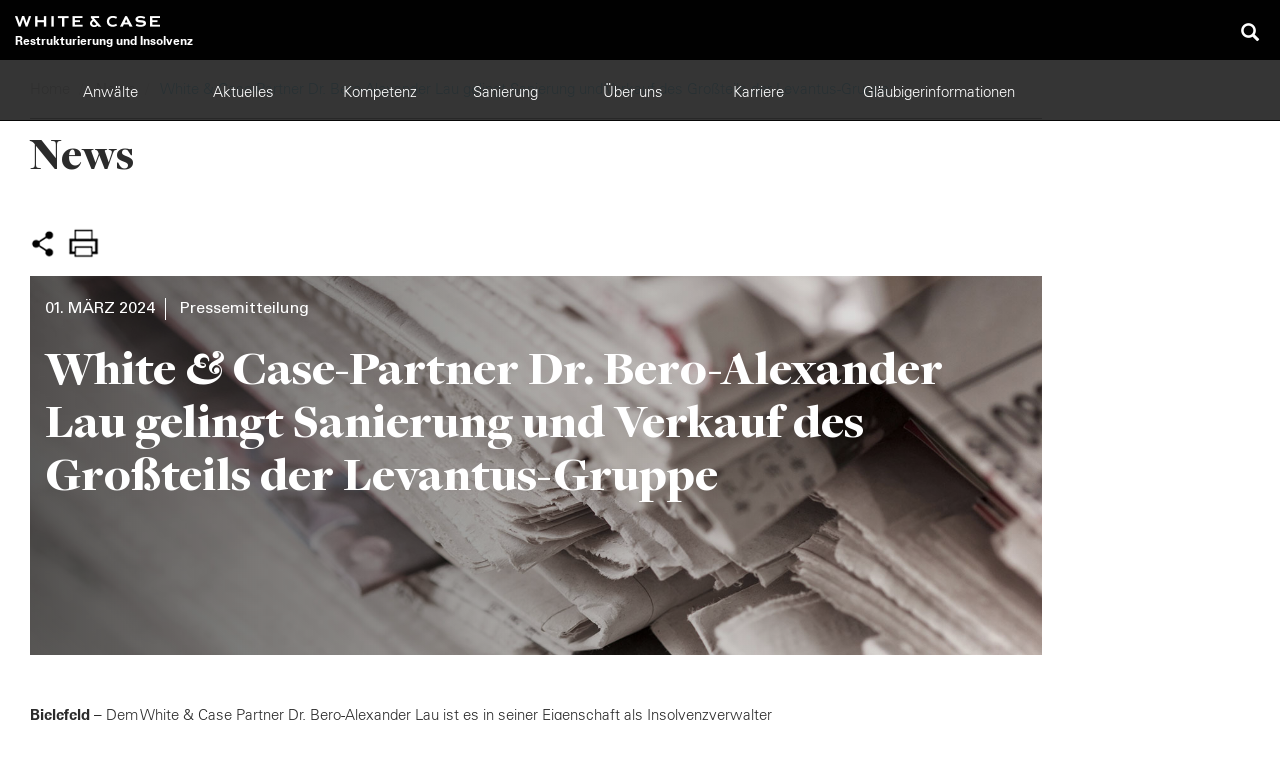

--- FILE ---
content_type: text/html; charset=UTF-8
request_url: https://inso.whitecase.com/news/white-case-partner-dr-bero-alexander-lau-gelingt-sanierung-und-verkauf-des-grossteils-der
body_size: 6972
content:
<!DOCTYPE html>
<html  lang="de" dir="ltr" prefix="og: https://ogp.me/ns#">
  <head>
    <meta charset="utf-8" />
<meta name="description" content="Bielefeld – Dem White &amp; Case Partner Dr. Bero-Alexander Lau ist es in seiner Eigenschaft als Insolvenzverwalter gelungen, den Großteil der Geschäftsbetriebe der Levantus-Gruppe zum 1. März 2024 zu veräußern. Erwerber der Standorte in Bad Bergzabern, Bad Segeberg, Oslebshausen, Neuenhagen, Rotenburg, Velbert und Wittmund mit insgesamt 480 vollstationären Pflegeplätzen sind größtenteils Wettbewerber mit Pflegeexpertise, teilweise aus dem lokalen Umfeld der Einrichtungen. Die insgesamt rd. 600 Arbeitsplätze an den Standorten bleiben dadurch vollständig erhalten." />
<link rel="canonical" href="https://inso.whitecase.com/news/white-case-partner-dr-bero-alexander-lau-gelingt-sanierung-und-verkauf-des-grossteils-der" />
<meta property="og:image" content="https://inso.whitecase.com/sites/default/files/2017-06/PressReleaseOptionF.jpg" />
<meta property="og:image:width" content="1600" />
<meta property="og:image:height" content="600" />
<meta property="article:published_time" content="2024-03-01" />
<meta name="Generator" content="Drupal 10 (https://www.drupal.org)" />
<meta name="MobileOptimized" content="width" />
<meta name="HandheldFriendly" content="true" />
<meta name="viewport" content="width=device-width, initial-scale=1.0" />
<script nonce="hqC7MLsVBbhted0sw0RAYA">(function(w,d,s,l,i){w[l]=w[l]||[];w[l].push({'gtm.start':new Date().getTime(),event:'gtm.js'});var f=d.getElementsByTagName(s)[0],j=d.createElement(s),dl=l!='dataLayer'?'&l='+l:'';j.async=true;j.src='https://www.googletagmanager.com/gtm.js?id='+i+dl+'&gtm_auth=8H3PotdV-7n53v9fOZYBlw&gtm_preview=env-242&gtm_cookies_win=x';var n=d.querySelector('[nonce]');n&&j.setAttribute('nonce',n.nonce||n.getAttribute('nonce'));f.parentNode.insertBefore(j,f);})(window,document,'script','dataLayer','GTM-PZV5XXF');</script>
<script nonce="hqC7MLsVBbhted0sw0RAYA">window.dataLayer = window.dataLayer || []; dataLayer.push({"default":{"ad_storage":"denied","analytics_storage":"denied","functionality_storage":"denied","personalization_storage":"denied"}}); dataLayer.push({"content_type":"news","field_news_type":"Pressemitteilung","field_publication_date":"01. M\u00e4rz 2024","related_lawyers":["Dr. Bero-Alexander Lau","Till Forster"],"related_locations":["Bielefeld"],"related_services":["Sanierung internationaler Unternehmen und Konzerninsolvenzen"]});</script>
<link rel="icon" href="/themes/custom/whitecase/favicon.ico" type="image/vnd.microsoft.icon" />
<link rel="alternate" hreflang="de" href="https://inso.whitecase.com/news/white-case-partner-dr-bero-alexander-lau-gelingt-sanierung-und-verkauf-des-grossteils-der" />

    <title>White &amp; Case-Partner Dr. Bero-Alexander Lau gelingt Sanierung und Verkauf des Großteils der Levantus-Gruppe | Restrukturierung und Insolvenz</title>
    <link rel="stylesheet" media="all" href="/sites/default/files/css/css_EEcjs_PW_X0UOzTmPY709dKeUzv1NewzycjO83dBQbc.css?delta=0&amp;language=de&amp;theme=whitecase&amp;include=eJxNyUsOgCAMANELIZypQAOYAk0LUW6vGz-7yZvQBV2UyUAWdjgNg0AS4KwPf2Jn4-mpaMZodOnA6jwomiOXgeEul6h7oE3HotLSb7xla8U2Lw5uLuc" />
<link rel="stylesheet" media="all" href="/sites/default/files/css/css_6v8rHdJWDHmxpe2QcnHh7dY23-Ia5yvQVv7i8wSFMxE.css?delta=1&amp;language=de&amp;theme=whitecase&amp;include=eJxNyUsOgCAMANELIZypQAOYAk0LUW6vGz-7yZvQBV2UyUAWdjgNg0AS4KwPf2Jn4-mpaMZodOnA6jwomiOXgeEul6h7oE3HotLSb7xla8U2Lw5uLuc" />

    <script type="application/json" data-drupal-selector="drupal-settings-json">{"path":{"baseUrl":"\/","pathPrefix":"","currentPath":"node\/2826","currentPathIsAdmin":false,"isFront":false,"currentLanguage":"de"},"pluralDelimiter":"\u0003","suppressDeprecationErrors":true,"gtag":{"tagId":"","consentMode":false,"otherIds":[],"events":[],"additionalConfigInfo":[]},"ajaxPageState":{"libraries":"[base64]","theme":"whitecase","theme_token":null},"ajaxTrustedUrl":{"form_action_p_pvdeGsVG5zNF_XLGPTvYSKCf43t8qZYSwcfZl2uzM":true},"gtm":{"tagId":null,"settings":{"data_layer":"dataLayer","include_classes":false,"allowlist_classes":"google\nnonGooglePixels\nnonGoogleScripts\nnonGoogleIframes","blocklist_classes":"customScripts\ncustomPixels","include_environment":false,"environment_id":"","environment_token":""},"tagIds":["GTM-PZV5XXF"]},"bootstrap":{"forms_has_error_value_toggle":1,"modal_animation":1,"modal_backdrop":"true","modal_focus_input":1,"modal_keyboard":1,"modal_select_text":1,"modal_show":1,"modal_size":"","popover_enabled":1,"popover_animation":1,"popover_auto_close":1,"popover_container":"body","popover_content":"","popover_delay":"0","popover_html":0,"popover_placement":"right","popover_selector":"","popover_title":"","popover_trigger":"click","tooltip_enabled":1,"tooltip_animation":1,"tooltip_container":"body","tooltip_delay":"0","tooltip_html":0,"tooltip_placement":"auto left","tooltip_selector":"","tooltip_trigger":"hover"},"csp":{"nonce":"hqC7MLsVBbhted0sw0RAYA"},"user":{"uid":0,"permissionsHash":"25f66d65e4d569967e6d2b3fac00518fb78a63294d68457728d6013f5fc6569a"}}</script>
<script src="/sites/default/files/js/js_GyCi_bOVWyB6CGbchEululPivXlMeFSjDR1ydTFH_tc.js?scope=header&amp;delta=0&amp;language=de&amp;theme=whitecase&amp;include=eJxlzEsSwjAMA9ALpc2RMm4rUtPE9iTmc3zY0Amw0UhvoUXVuzeyuHxasobEwh5Oiqamd7RBXLU4W8iquSA55Zjf8btnutLzG2t47OxYqSOuKg7xQXatMMoYyLbLVFiOPlhDIcc2_R-cba4VcnsBSpZYPQ"></script>
<script src="/modules/contrib/google_tag/js/gtag.js?t68wzy"></script>
<script src="/modules/contrib/google_tag/js/gtm.js?t68wzy"></script>

  </head>
  <body class="path-node page-node-type-news navbar-is-fixed-top has-glyphicons">
    <a href="#main-content" class="visually-hidden focusable skip-link">
      Skip to main content
    </a>
    <noscript><iframe src="https://www.googletagmanager.com/ns.html?id=GTM-PZV5XXF"
                  height="0" width="0" style="display:none;visibility:hidden"></iframe></noscript>

      <div id="page-wrapper">
  <div class="visible-print logo-print">
    <img src="/themes/custom/whitecase/images/logo-print.jpg" alt="" />
  </div>


                    <header class="navbar navbar-inverse navbar-fixed-top" id="navbar" role="banner">
            <div class="navbar-header">
                  <div class="region region-navigation">
      <div class="navbar-brand">
          <a class="site-logo" href="/" title="Home" rel="home">
        <img src="/themes/custom/whitecase/logo.png" alt="Home" />
      </a>
              <a class="site-name" href="/" title="Home" rel="home">Restrukturierung und Insolvenz</a>
      </div>


    <div class="global-search">
    <a title="Search" id="searchAnchor" data-toggle="modal" data-target="#searchFormModal">
      <span class="glyphicon glyphicon-search"></span>
    </a>
  </div>

  </div>

                                                    <button type="button" class="navbar-toggle" data-toggle="collapse" data-target=".navbar-collapse">
                        <span class="sr-only">Toggle navigation</span>
                        <span class="icon-bar"></span>
                        <span class="icon-bar"></span>
                        <span class="icon-bar"></span>
                    </button>
                            </div>

                                        <div class="navbar-collapse collapse">
                      <div class="region region-navigation-collapsible">
    <nav role="navigation" aria-labelledby="block-mainnavigation-menu" id="block-mainnavigation" class="main-menu">
      
              <ul class="menu nav navbar-nav">
                    <li class="expanded">
      <a href="/anwalte" data-drupal-link-system-path="anwalte">Anwälte</a>
                                  <ul class="menu nav">
                    <li>
      <a href="/anwalte" data-drupal-link-system-path="anwalte">Anwaltssuche</a>
                  </li>
      </ul>
    
            </li>
                <li class="expanded">
      <a href="/news" data-drupal-link-system-path="news">Aktuelles</a>
                                  <ul class="menu nav">
                    <li>
      <a href="/news" data-drupal-link-system-path="news">News</a>
                  </li>
                <li>
      <a href="/publikationen" data-drupal-link-system-path="publikationen">Publikationen</a>
                  </li>
                <li>
      <a href="/media-kontakt" data-drupal-link-system-path="node/361">Media Kontakt</a>
                  </li>
      </ul>
    
            </li>
                <li class="expanded">
      <a href="/kompetenz" data-drupal-link-system-path="node/31">Kompetenz</a>
                                  <ul class="menu nav">
                    <li>
      <a href="/kompetenz#branche" data-drupal-link-system-path="node/31">Branche</a>
                  </li>
                <li>
      <a href="/kompetenz#taetigkeitsbereiche" data-drupal-link-system-path="node/31">Tätigkeitsbereiche</a>
                  </li>
      </ul>
    
            </li>
                <li class="expanded">
      <a href="/ueberblick-sanierungsoptionen" data-drupal-link-system-path="node/2276">Sanierung</a>
                                  <ul class="menu nav">
                    <li>
      <a href="/ueberblick-sanierungsoptionen" title="Überblick Sanierungsoptionen" data-drupal-link-system-path="node/2276">Überblick Sanierungsoptionen</a>
                  </li>
                <li>
      <a href="/vorinsolvenzliche-sanierung" title="Vorinsolvenzliche Sanierung" data-drupal-link-system-path="node/2281">Vorinsolvenzliche Sanierung</a>
                  </li>
                <li>
      <a href="/starug" title="StaRUG" data-drupal-link-system-path="node/2261">StaRUG</a>
                  </li>
                <li>
      <a href="/eigenverwaltung" title="Eigenverwaltung" data-drupal-link-system-path="node/2311">Eigenverwaltung</a>
                  </li>
                <li>
      <a href="/regelverwaltung" title="Regelverwaltung" data-drupal-link-system-path="node/2381">Regelverwaltung</a>
                  </li>
      </ul>
    
            </li>
                <li class="expanded">
      <a href="/was-uns-ausmacht" data-drupal-link-system-path="node/46">Über uns</a>
                                  <ul class="menu nav">
                    <li>
      <a href="/was-uns-ausmacht" data-drupal-link-system-path="node/46">Was uns ausmacht</a>
                  </li>
                <li>
      <a href="/standorte" data-drupal-link-system-path="node/26">Standorte</a>
                  </li>
                <li>
      <a href="/insolvenzgerichte" data-drupal-link-system-path="insolvenzgerichte">Insolvenzgerichte</a>
                  </li>
                <li>
      <a href="/auszeichnungen" data-drupal-link-system-path="node/301">Auszeichnungen</a>
                  </li>
      </ul>
    
            </li>
                <li class="expanded">
      <a href="/careers/jobs" data-drupal-link-system-path="node/261">Karriere</a>
                                  <ul class="menu nav">
                    <li>
      <a href="/careers/jobs" data-drupal-link-system-path="node/261">Jobs</a>
                  </li>
                <li>
      <a href="https://www.whitecase.com/alumni/about">Alumni</a>
                  </li>
      </ul>
    
            </li>
                <li class="expanded">
      <a href="/glaeubigerinformationen" data-drupal-link-system-path="node/331">Gläubigerinformationen</a>
                                  <ul class="menu nav">
                    <li>
      <a href="/glaeubigerinformationen" data-drupal-link-system-path="node/331">Informationen zu ausgewählten Verfahren</a>
                  </li>
                <li>
      <a href="/Insolvenzverfahren/Gl%C3%A4ubigerinformationssystem" data-drupal-link-system-path="node/41">Gläubigerinformationssystem</a>
                  </li>
                <li>
      <a href="/about/formulare" data-drupal-link-system-path="node/266">Formulare</a>
                  </li>
      </ul>
    
            </li>
      </ul>
    


  </nav>

  </div>

                </div>
                    </header>
    
  <div role="main" class="main-container container-fluid js-quickedit-main-content">
    <div class="row">
      <div class="col-sm-10">
                <section class="page-content page-content__hero-image">
                                                <div class="region region-header">
        <ol class="breadcrumb">
          <li >
                  <a href="/">Home</a>
              </li>
          <li >
                  <a href="/news">News</a>
              </li>
          <li  class="active">
                  White &amp; Case-Partner Dr. Bero-Alexander Lau gelingt Sanierung und Verkauf des Großteils der Levantus-Gruppe
              </li>
      </ol>

<div data-drupal-messages-fallback class="hidden"></div>

  </div>

                      
                                              <div class="block--highlighted">
                <span class="h1 page-header">News</span>
              </div>
                      
                    
                    
                    
                                <a id="main-content"></a>
              <div class="region region-content">
    
<article class="news full clearfix">
  <div class="page__heading">
    <div class="heading__action-links mb-1">
              <ul class="action-links__list">
                    <li><a class="action-link icon-share" data-toggle="modal" data-target="#shareModal" href="#"></a></li>
          <li><a title="Print this Page" href="#" onclick="javascript:window.print()"
                 class="action-link icon-print"></a></li>
        </ul>
          </div>
    <div class="heading__hero">
              <div class="hero__image hidden-print">
          
            <span class="field field--name-field-hero-image field--type-entity-reference field--label-hidden field--item">    <img loading="lazy" src="/sites/default/files/2017-06/PressReleaseOptionF.jpg" width="1600" height="600" alt="News Image" class="img-responsive" />


</span>
      
        </div>
                    <div class="hero__meta">
          <div class="hero__meta-row">
                          <div class="meta-row__item">
            <div class="field field--name-field-publication-date field--type-datetime field--label-hidden field--item"><time datetime="2024-03-01T12:00:00Z">01. März 2024</time>
</div>
      </div>
                        <div class="meta-row__item">
                              
            <div class="field field--name-field-news-type field--type-list-string field--label-hidden field--item">Pressemitteilung</div>
      
                          </div>
                      </div>
                    <h1>
<span>White &amp; Case-Partner Dr. Bero-Alexander Lau gelingt Sanierung und Verkauf des Großteils der Levantus-Gruppe</span>
</h1>
          
        </div>
          </div>
  </div>
  <div class="content content--article row">
          <div class="col-sm-7 col-lg-9">
        <div class="tab-content content__body content--has-related">
          
            <div class="field field--name-body field--type-text-with-summary field--label-hidden field--item"><p><strong>Bielefeld –</strong> Dem White &amp; Case Partner Dr. Bero-Alexander Lau ist es in seiner Eigenschaft als Insolvenzverwalter gelungen, den Großteil der Geschäftsbetriebe der Levantus-Gruppe zum 1. März 2024 zu veräußern. Erwerber der Standorte in Bad Bergzabern, Bad Segeberg, Oslebshausen, Neuenhagen, Rotenburg, Velbert und Wittmund mit insgesamt 480 vollstationären Pflegeplätzen sind größtenteils Wettbewerber mit Pflegeexpertise, teilweise aus dem lokalen Umfeld der Einrichtungen. Die insgesamt rd. 600 Arbeitsplätze an den Standorten bleiben dadurch vollständig erhalten.</p>
<p>Die Gesellschaften der Levantus-Gruppe mussten Ende Dezember 2023 Insolvenzanträge stellen. Das Amtsgericht Bielefeld hatte Herrn Dr. Lau daraufhin zum vorläufigen Insolvenzverwalter der Levantus Betriebsverwaltungs GmbH, der Levantus Seniorenresidenz Rotenburg GmbH &amp; Co. KG, der Levantus Seniorenresidenz Rheinischer Hof GmbH &amp; Co. KG, der Levantus Seniorenresidenz am Segeberger Forst GmbH &amp; Co. KG, der Levantus Residenz Oslebshausen GmbH &amp; Co. KG, der Levantus Residenz am Festspielhaus GmbH &amp; Co. KG, der Levantus Park Wittmund GmbH &amp; Co. KG, der Levantus Park Brühl GmbH &amp; Co. KG, der Levantus Park Bad Bergzabern GmbH &amp; Co. KG, der Levantus Seniorenresidenz Neuenhagen GmbH &amp; Co. KG und der Senior Service Bielefeld GmbH bestellt. Die von der Levantus-Gruppe betriebenen Pflegeheime wurden seitdem vollumfänglich fortgeführt. Durch Beschlüsse vom 1. März 2024 hat das Amtsgericht Bielefeld die Insolvenzverfahren über die Vermögen der Gesellschaften der Levantus-Gruppe eröffnet.</p>
<p>„Pflegeheime stehen aktuell vor enormen Herausforderungen. Das liegt zum einen an den hohen Kosten für Energie, Lebensmittel und das Personal, zum anderen aber auch daran, dass Pflegeheime sich in einem sehr engen regulatorischen und finanziellen Korsett bewegen. Über den Erhalt des Großteils der Einrichtungen der Levantus-Gruppe bin ich im Interesse der Bewohnerinnen und Bewohner sowie der Arbeitnehmerinnen und Arbeitnehmer sehr froh“, so Dr. Lau.</p>
<p>Dr. Bero-Alexander Lau ist ein erfahrener Insolvenzverwalter und wird regelmäßig von Insolvenzgerichten in Nordrhein-Westfalen und in Niedersachsen bestellt. Zuletzt hat er etwa die Modeunternehmen Ahlers und Appelrath Cüpper sowie die zur Heinze-Gruppe gehörenden Automobilzulieferer Linden und SMK fortführen und erhalten können.</p>
<p>Zum White &amp; Case Team bei der Levantus-Gruppe gehören Partner Hendrik Röger (Arbeitsrecht, Hamburg), Local Partner Till Forster (Insolvency &amp; Restructuring, Düsseldorf/Bielefeld), die Associates Tobias Ruthenbeck (Insolvency &amp; Restructuring, Düsseldorf/Bielefeld) und Kristin Brüggert (Arbeitsrecht/Hamburg) sowie Maike Bredick (Insolvency &amp; Restructuring, Düsseldorf).</p>
<p>Mit der Durchführung des strukturierten M&amp;A-Prozesses war die Falkensteg Corporate Finance GmbH aus Düsseldorf (Georg von Verschuer, David de las Heras und Jan Englisch) beauftragt. Bei den Verkaufsverhandlungen wurde Herr Dr. Lau von der LAMBRECHT Partnerschaft von Rechtsanwälten mbB aus Düsseldorf beraten (Martin Lambrecht, Marc Liepmann).</p>
<p><strong>Kontakt</strong><br />
Für weitere Informationen kontaktieren Sie bitte unsere&nbsp;<a href="https://inso.whitecase.com/media-kontakt">Media-Relations-Abteilung</a>.</p>
</div>
      
        </div>
      </div>
              <div class="col-sm-5 col-lg-3">
        
  <div class="field field--name-field-related-content field--type-entity-reference-revisions field--label-above">
    <div class="field--label">Weiteres</div>
          <div class="field--items">
              <div class="field--item"><div class="paragraph paragraph--type--related-content paragraph--view-mode--default related-content-group"
  data-more-label="mehr"
  data-less-label="weniger"
  data-always-visible="1"
  data-default-state="opened">
      <h4 class="related-content__title toggler">Kontakt</h4>

<div class="carousel slide" data-ride="carousel" data-interval="false" data-keyboard="false">
  <div class="carousel-inner">
                  <div class="item active">
            
<div class="teaser-related-content teaser-people">
  <article class="related-item">
    <a href="/anwalte/bero-alexander-lau" title="Dr. Bero-Alexander Lau">
      <span class="teaser-image">
            <span class="field field--name-field-hero-image field--type-entity-reference field--label-hidden field--item">  <img loading="lazy" src="/sites/default/files/styles/bio_thumbnail/public/2025-08/114790_Lau_Bero-Alexander_D8.jpg?h=c7568bc1&amp;itok=sXM-ShqW" width="1296" height="900" alt="Bero-Alexander Lau" class="img-responsive" />


</span>
      </span>
      <span class="title">
<span>Dr. Bero-Alexander Lau</span>
</span>
    </a>
  </article>
</div>

                      
<div class="teaser-related-content teaser-people">
  <article class="related-item">
    <a href="/anwalte/till-forster" title="Till Forster">
      <span class="teaser-image">
            <span class="field field--name-field-hero-image field--type-entity-reference field--label-hidden field--item">  <img loading="lazy" src="/sites/default/files/styles/bio_thumbnail/public/assets/w694_forster_till_inso.jpg?h=b8dcba56&amp;itok=LuHvaZGc" width="1296" height="900" alt="Vorschaubild" title="w694_forster_till_inso.jpg" class="img-responsive" />


</span>
      </span>
      <span class="title">
<span>Till Forster</span>
</span>
    </a>
  </article>
</div>

              </div>
            </div>
</div>
<a href="#" class="toggler toggler-label hidden-xs">mehr</a>


</div>
</div>
          <div class="field--item"><div class="paragraph paragraph--type--related-content paragraph--view-mode--default related-content-group"
  data-more-label="mehr"
  data-less-label="weniger"
  data-always-visible="1"
  data-default-state="opened">
      <h4 class="related-content__title toggler">Standorte</h4>

<div class="carousel slide" data-ride="carousel" data-interval="false" data-keyboard="false">
  <div class="carousel-inner">
                  <div class="item active">
            
<div class="teaser-related-content teaser-location">
  <article class="related-item">
    <a href="/location/bielefeld" title="Bielefeld">
      <span class="teaser-image">
            <span class="field field--name-field-hero-image field--type-entity-reference field--label-hidden field--item">  <img loading="lazy" src="/sites/default/files/styles/teaser/public/2017-06/Bielefeld-Germany.jpg?itok=7mflHGg1" width="720" height="500" alt="Thumbnail" class="img-responsive" />


</span>
      </span>
      <span class="title">
<span>Bielefeld</span>
</span>
    </a>
  </article>
</div>

              </div>
            </div>
</div>
<a href="#" class="toggler toggler-label hidden-xs">mehr</a>


</div>
</div>
          <div class="field--item"><div class="paragraph paragraph--type--related-content paragraph--view-mode--default related-content-group"
  data-more-label="mehr"
  data-less-label="weniger"
  data-always-visible="1"
  data-default-state="opened">
      <h4 class="related-content__title toggler">Services</h4>

<div class="carousel slide" data-ride="carousel" data-interval="false" data-keyboard="false">
  <div class="carousel-inner">
                  <div class="item active">
            
<div class="teaser-related-content teaser-service">
  <article class="related-item">
    <a href="/kompetenz/konzerninsolvenzen-und-grenzueberschreitende-verfahren" title="Sanierung internationaler Unternehmen und Konzerninsolvenzen">
      <span class="teaser-image">
            <span class="field field--name-field-hero-image field--type-entity-reference field--label-hidden field--item">  <img loading="lazy" src="/sites/default/files/styles/teaser/public/2017-06/Insolvency_vert.jpg?itok=OdoPOWHH" width="720" height="500" alt="Thumbnail" class="img-responsive" />


</span>
      </span>
      <span class="title">
<span>Sanierung internationaler Unternehmen und Konzerninsolvenzen</span>
</span>
    </a>
  </article>
</div>

              </div>
            </div>
</div>
<a href="#" class="toggler toggler-label hidden-xs">mehr</a>


</div>
</div>
              </div>
      </div>

      </div>
      </div>

</article>

  </div>

                  </section>
      </div>
    </div>
  </div>
</div> <!-- #page-wrapper end -->
      <footer class="footer" role="contentinfo">
      <div class="container-fluid">
          <div class="region region-footer">
    <nav role="navigation" aria-labelledby="block-footer-menu" id="block-footer">
            
  <h2 class="visually-hidden" id="block-footer-menu">Fußbereich</h2>
  

        
              <ul class="menu nav">
                      <li>
                  <a href="/kontakt" data-drupal-link-system-path="contact">Kontakt</a>
                          </li>
                  <li>
                  <a href="/rechtliche-hinweise" data-drupal-link-system-path="node/311">Rechtliche Hinweise</a>
                          </li>
                  <li>
                  <a href="https://www.whitecase.com/privacy-policy">Privacy Policy</a>
                          </li>
                  <li>
                  <a href="https://www.whitecase.com/cookie-policy">Cookie Policy</a>
                          </li>
                  <li>
                  <a href="https://www.whitecase.com/legal-statement">Legal</a>
                          </li>
                  <li>
                  <span>© White &amp; Case LLP Insolvenzverwaltung 1996 - 2025</span>
                          </li>
        </ul>
  


  </nav>

  </div>

        <div class="block-menu footer-social-links">
          <ul class="social-links-list">
            <li>
              <a href="https://www.instagram.com/whitecase" target="_blank"
                 class="social-link soc-instagram">Instagram</a>
            </li>
            <li>
              <a href="https://www.facebook.com/whitecasedeutschland/" target="_blank"
                 class="social-link soc-facebook">Facebook</a>
            </li>
            <li>
              <a href="https://www.linkedin.com/company/white-&-case" target="_blank"
                 class="social-link soc-linkedin">Linkedin</a>
            </li>
            <li>
              <a href="https://twitter.com/WhiteCase" target="_blank"
                 class="social-link soc-twitter">Twitter</a>
            </li>
            <li>
              <a href="https://www.youtube.com/user/whitecaseglobal" target="_blank"
                 class="social-link soc-youtube">Youtube</a>
            </li>
            <li>
              <a href="https://www.whitecase.com/white-case-on-wechat" target="_blank"
                 class="social-link soc-wechat">WeChat</a>
            </li>
          </ul>
        </div>
      </div>
    </footer>
  
<div class="modal fade" id="searchFormModal" role="dialog" aria-labelledby="searchFormModalLabel" data-backdrop="false" aria-hidden="true">
  <button type="button" class="close" data-dismiss="modal" aria-label="Close"><span aria-hidden="true">&times;</span></button>
    <div class="region region-overlay">
    <section class="global-search-block-form block block-wc-global-search block-global-search-block clearfix" data-drupal-selector="global-search-block-form" id="block-globalsearchform">
  
    

      <form action="/news/white-case-partner-dr-bero-alexander-lau-gelingt-sanierung-und-verkauf-des-grossteils-der" method="post" id="global-search-block-form" accept-charset="UTF-8">
  <div class="input-group">
  <div class="form-item js-form-item form-type-textfield js-form-type-textfield form-item-keyword js-form-item-keyword form-no-label form-group">
  
  
  <input data-drupal-selector="edit-keyword" class="form-text required form-control" type="text" id="edit-keyword" name="keyword" value="" size="60" maxlength="128" required="required" aria-required="true" />

  
  
  </div>

  <div class="input-group-btn">
    <button data-drupal-selector="edit-submit" class="button js-form-submit form-submit btn-primary btn icon-only" type="submit" id="edit-submit" name="op" value="Absenden"><span class="sr-only">Absenden</span><span class="icon glyphicon glyphicon-search" aria-hidden="true"></span></button>
  </div>
</div>
<input autocomplete="off" data-drupal-selector="form-4iy6bke1olgr87hrpnt9thr0rzcnahkkh5icefshsgw" type="hidden" name="form_build_id" value="form-4Iy6BKE1OLgr87hRpnt9thR0RZcNaHkKh5IcEfshSgw" /><input data-drupal-selector="edit-global-search-block-form" type="hidden" name="form_id" value="global_search_block_form" />

</form>

  </section>


  </div>

</div>

<div class="modal share-buttons-modal fade" id="shareModal" tabindex="-1" role="dialog" aria-labelledby="shareModalLabel" data-backdrop="false" aria-hidden="true">
  <button type="button" class="close" data-dismiss="modal">
    <span aria-hidden="true">×</span><span class="sr-only">Close</span>
  </button>

  <div class="share-content-container">
    <div class="share-content">
      <p class="share-modal-title">Link zu dieser Seite</p>
      <ul class="share-links">
        <li class="share-button"><a href="mailto:?subject=White%20%26%20Case-Partner%20Dr.%20Bero-Alexander%20Lau%20gelingt%20Sanierung%20und%20Verkauf%20des%20Gro%C3%9Fteils%20der%20Levantus-Gruppe&body=https://inso.whitecase.com/news/white-case-partner-dr-bero-alexander-lau-gelingt-sanierung-und-verkauf-des-grossteils-der" target="_blank" class="share-link"><i class="icon icon-mail"></i></a></li>
        <li class="share-button"><a href="https://www.linkedin.com/shareArticle?mini=true&url=https://inso.whitecase.com/news/white-case-partner-dr-bero-alexander-lau-gelingt-sanierung-und-verkauf-des-grossteils-der&title=White%20%26%20Case-Partner%20Dr.%20Bero-Alexander%20Lau%20gelingt%20Sanierung%20und%20Verkauf%20des%20Gro%C3%9Fteils%20der%20Levantus-Gruppe&source=inso.whitecase.com" target="_blank" class="share-link"><i class="icon icon-linkedin"></i></a></li>
        <li class="share-button"><a href="https://twitter.com/intent/tweet?text=White%20%26%20Case-Partner%20Dr.%20Bero-Alexander%20Lau%20gelingt%20Sanierung%20und%20Verkauf%20des%20Gro%C3%9Fteils%20der%20Levantus-Gruppe&url=https://inso.whitecase.com/news/white-case-partner-dr-bero-alexander-lau-gelingt-sanierung-und-verkauf-des-grossteils-der&via=WhiteCase" target="_blank" class="share-link"><i class="icon icon-twitter"></i></a></li>
        <li class="share-button"><a href="https://www.facebook.com/share.php?u=https://inso.whitecase.com/news/white-case-partner-dr-bero-alexander-lau-gelingt-sanierung-und-verkauf-des-grossteils-der&t=White%20%26%20Case-Partner%20Dr.%20Bero-Alexander%20Lau%20gelingt%20Sanierung%20und%20Verkauf%20des%20Gro%C3%9Fteils%20der%20Levantus-Gruppe" target="_blank" class="share-link"><i class="icon icon-facebook"></i></a></li>
      </ul>
    </div>
  </div>
</div>


    
    <script src="/sites/default/files/js/js_crSPi0hYKlUT4ElIRHd2sYK0QeMMPyFg7tT_G9fxP64.js?scope=footer&amp;delta=0&amp;language=de&amp;theme=whitecase&amp;include=eJxlzEsSwjAMA9ALpc2RMm4rUtPE9iTmc3zY0Amw0UhvoUXVuzeyuHxasobEwh5Oiqamd7RBXLU4W8iquSA55Zjf8btnutLzG2t47OxYqSOuKg7xQXatMMoYyLbLVFiOPlhDIcc2_R-cba4VcnsBSpZYPQ"></script>

  </body>
</html>


--- FILE ---
content_type: text/css
request_url: https://inso.whitecase.com/sites/default/files/css/css_6v8rHdJWDHmxpe2QcnHh7dY23-Ia5yvQVv7i8wSFMxE.css?delta=1&language=de&theme=whitecase&include=eJxNyUsOgCAMANELIZypQAOYAk0LUW6vGz-7yZvQBV2UyUAWdjgNg0AS4KwPf2Jn4-mpaMZodOnA6jwomiOXgeEul6h7oE3HotLSb7xla8U2Lw5uLuc
body_size: 44647
content:
/* @license GPL-2.0-or-later https://www.drupal.org/licensing/faq */
html{font-family:sans-serif;-ms-text-size-adjust:100%;-webkit-text-size-adjust:100%;}body{margin:0;}article,aside,details,figcaption,figure,footer,header,hgroup,main,menu,nav,section,summary{display:block;}audio,canvas,progress,video{display:inline-block;vertical-align:baseline;}audio:not([controls]){display:none;height:0;}[hidden],template{display:none;}a{background-color:transparent;}a:active,a:hover{outline:0;}abbr[title]{border-bottom:1px dotted;}b,strong{font-weight:bold;}dfn{font-style:italic;}h1{font-size:2em;margin:0.67em 0;}mark{background:#ff0;color:#000;}small{font-size:80%;}sub,sup{font-size:75%;line-height:0;position:relative;vertical-align:baseline;}sup{top:-0.5em;}sub{bottom:-0.25em;}img{border:0;}svg:not(:root){overflow:hidden;}figure{margin:1em 40px;}hr{box-sizing:content-box;height:0;}pre{overflow:auto;}code,kbd,pre,samp{font-family:monospace,monospace;font-size:1em;}button,input,optgroup,select,textarea{color:inherit;font:inherit;margin:0;}button{overflow:visible;}button,select{text-transform:none;}button,html input[type="button"],input[type="reset"],input[type="submit"]{-webkit-appearance:button;cursor:pointer;}button[disabled],html input[disabled]{cursor:default;}button::-moz-focus-inner,input::-moz-focus-inner{border:0;padding:0;}input{line-height:normal;}input[type="checkbox"],input[type="radio"]{box-sizing:border-box;padding:0;}input[type="number"]::-webkit-inner-spin-button,input[type="number"]::-webkit-outer-spin-button{height:auto;}input[type="search"]{-webkit-appearance:textfield;box-sizing:content-box;}input[type="search"]::-webkit-search-cancel-button,input[type="search"]::-webkit-search-decoration{-webkit-appearance:none;}fieldset{border:1px solid #c0c0c0;margin:0 2px;padding:0.35em 0.625em 0.75em;}legend{border:0;padding:0;}textarea{overflow:auto;}optgroup{font-weight:bold;}table{border-collapse:collapse;border-spacing:0;}td,th{padding:0;}@media print{*,*:before,*:after{background:transparent !important;color:#000 !important;box-shadow:none !important;text-shadow:none !important;}a,a:visited{text-decoration:underline;}a[href]:after{content:" (" attr(href) ")";}abbr[title]:after{content:" (" attr(title) ")";}a[href^="#"]:after,a[href^="javascript:"]:after{content:"";}pre,blockquote{border:1px solid #999;page-break-inside:avoid;}thead{display:table-header-group;}tr,img{page-break-inside:avoid;}img{max-width:100% !important;}p,h2,h3{orphans:3;widows:3;}h2,h3{page-break-after:avoid;}.navbar{display:none;}.btn > .caret,.dropup > .btn > .caret{border-top-color:#000 !important;}.label{border:1px solid #000;}.table{border-collapse:collapse !important;}.table td,.table th{background-color:#fff !important;}.table-bordered th,.table-bordered td{border:1px solid #ddd !important;}}@font-face{font-family:'Glyphicons Halflings';src:url(/themes/custom/whitecase/bootstrap/fonts/glyphicons-halflings-regular.eot);src:url(/themes/custom/whitecase/bootstrap/fonts/glyphicons-halflings-regular.eot#iefix) format('embedded-opentype'),url(/themes/custom/whitecase/bootstrap/fonts/glyphicons-halflings-regular.woff2) format('woff2'),url(/themes/custom/whitecase/bootstrap/fonts/glyphicons-halflings-regular.woff) format('woff'),url(/themes/custom/whitecase/bootstrap/fonts/glyphicons-halflings-regular.ttf) format('truetype'),url(/themes/custom/whitecase/bootstrap/fonts/glyphicons-halflings-regular.svg#glyphicons_halflingsregular) format('svg');}.glyphicon{position:relative;top:1px;display:inline-block;font-family:'Glyphicons Halflings';font-style:normal;font-weight:normal;line-height:1;-webkit-font-smoothing:antialiased;-moz-osx-font-smoothing:grayscale;}.glyphicon-asterisk:before{content:"\002a";}.glyphicon-plus:before{content:"\002b";}.glyphicon-euro:before,.glyphicon-eur:before{content:"\20ac";}.glyphicon-minus:before{content:"\2212";}.glyphicon-cloud:before{content:"\2601";}.glyphicon-envelope:before{content:"\2709";}.glyphicon-pencil:before{content:"\270f";}.glyphicon-glass:before{content:"\e001";}.glyphicon-music:before{content:"\e002";}.glyphicon-search:before{content:"\e003";}.glyphicon-heart:before{content:"\e005";}.glyphicon-star:before{content:"\e006";}.glyphicon-star-empty:before{content:"\e007";}.glyphicon-user:before{content:"\e008";}.glyphicon-film:before{content:"\e009";}.glyphicon-th-large:before{content:"\e010";}.glyphicon-th:before{content:"\e011";}.glyphicon-th-list:before{content:"\e012";}.glyphicon-ok:before{content:"\e013";}.glyphicon-remove:before{content:"\e014";}.glyphicon-zoom-in:before{content:"\e015";}.glyphicon-zoom-out:before{content:"\e016";}.glyphicon-off:before{content:"\e017";}.glyphicon-signal:before{content:"\e018";}.glyphicon-cog:before{content:"\e019";}.glyphicon-trash:before{content:"\e020";}.glyphicon-home:before{content:"\e021";}.glyphicon-file:before{content:"\e022";}.glyphicon-time:before{content:"\e023";}.glyphicon-road:before{content:"\e024";}.glyphicon-download-alt:before{content:"\e025";}.glyphicon-download:before{content:"\e026";}.glyphicon-upload:before{content:"\e027";}.glyphicon-inbox:before{content:"\e028";}.glyphicon-play-circle:before{content:"\e029";}.glyphicon-repeat:before{content:"\e030";}.glyphicon-refresh:before{content:"\e031";}.glyphicon-list-alt:before{content:"\e032";}.glyphicon-lock:before{content:"\e033";}.glyphicon-flag:before{content:"\e034";}.glyphicon-headphones:before{content:"\e035";}.glyphicon-volume-off:before{content:"\e036";}.glyphicon-volume-down:before{content:"\e037";}.glyphicon-volume-up:before{content:"\e038";}.glyphicon-qrcode:before{content:"\e039";}.glyphicon-barcode:before{content:"\e040";}.glyphicon-tag:before{content:"\e041";}.glyphicon-tags:before{content:"\e042";}.glyphicon-book:before{content:"\e043";}.glyphicon-bookmark:before{content:"\e044";}.glyphicon-print:before{content:"\e045";}.glyphicon-camera:before{content:"\e046";}.glyphicon-font:before{content:"\e047";}.glyphicon-bold:before{content:"\e048";}.glyphicon-italic:before{content:"\e049";}.glyphicon-text-height:before{content:"\e050";}.glyphicon-text-width:before{content:"\e051";}.glyphicon-align-left:before{content:"\e052";}.glyphicon-align-center:before{content:"\e053";}.glyphicon-align-right:before{content:"\e054";}.glyphicon-align-justify:before{content:"\e055";}.glyphicon-list:before{content:"\e056";}.glyphicon-indent-left:before{content:"\e057";}.glyphicon-indent-right:before{content:"\e058";}.glyphicon-facetime-video:before{content:"\e059";}.glyphicon-picture:before{content:"\e060";}.glyphicon-map-marker:before{content:"\e062";}.glyphicon-adjust:before{content:"\e063";}.glyphicon-tint:before{content:"\e064";}.glyphicon-edit:before{content:"\e065";}.glyphicon-share:before{content:"\e066";}.glyphicon-check:before{content:"\e067";}.glyphicon-move:before{content:"\e068";}.glyphicon-step-backward:before{content:"\e069";}.glyphicon-fast-backward:before{content:"\e070";}.glyphicon-backward:before{content:"\e071";}.glyphicon-play:before{content:"\e072";}.glyphicon-pause:before{content:"\e073";}.glyphicon-stop:before{content:"\e074";}.glyphicon-forward:before{content:"\e075";}.glyphicon-fast-forward:before{content:"\e076";}.glyphicon-step-forward:before{content:"\e077";}.glyphicon-eject:before{content:"\e078";}.glyphicon-chevron-left:before{content:"\e079";}.glyphicon-chevron-right:before{content:"\e080";}.glyphicon-plus-sign:before{content:"\e081";}.glyphicon-minus-sign:before{content:"\e082";}.glyphicon-remove-sign:before{content:"\e083";}.glyphicon-ok-sign:before{content:"\e084";}.glyphicon-question-sign:before{content:"\e085";}.glyphicon-info-sign:before{content:"\e086";}.glyphicon-screenshot:before{content:"\e087";}.glyphicon-remove-circle:before{content:"\e088";}.glyphicon-ok-circle:before{content:"\e089";}.glyphicon-ban-circle:before{content:"\e090";}.glyphicon-arrow-left:before{content:"\e091";}.glyphicon-arrow-right:before{content:"\e092";}.glyphicon-arrow-up:before{content:"\e093";}.glyphicon-arrow-down:before{content:"\e094";}.glyphicon-share-alt:before{content:"\e095";}.glyphicon-resize-full:before{content:"\e096";}.glyphicon-resize-small:before{content:"\e097";}.glyphicon-exclamation-sign:before{content:"\e101";}.glyphicon-gift:before{content:"\e102";}.glyphicon-leaf:before{content:"\e103";}.glyphicon-fire:before{content:"\e104";}.glyphicon-eye-open:before{content:"\e105";}.glyphicon-eye-close:before{content:"\e106";}.glyphicon-warning-sign:before{content:"\e107";}.glyphicon-plane:before{content:"\e108";}.glyphicon-calendar:before{content:"\e109";}.glyphicon-random:before{content:"\e110";}.glyphicon-comment:before{content:"\e111";}.glyphicon-magnet:before{content:"\e112";}.glyphicon-chevron-up:before{content:"\e113";}.glyphicon-chevron-down:before{content:"\e114";}.glyphicon-retweet:before{content:"\e115";}.glyphicon-shopping-cart:before{content:"\e116";}.glyphicon-folder-close:before{content:"\e117";}.glyphicon-folder-open:before{content:"\e118";}.glyphicon-resize-vertical:before{content:"\e119";}.glyphicon-resize-horizontal:before{content:"\e120";}.glyphicon-hdd:before{content:"\e121";}.glyphicon-bullhorn:before{content:"\e122";}.glyphicon-bell:before{content:"\e123";}.glyphicon-certificate:before{content:"\e124";}.glyphicon-thumbs-up:before{content:"\e125";}.glyphicon-thumbs-down:before{content:"\e126";}.glyphicon-hand-right:before{content:"\e127";}.glyphicon-hand-left:before{content:"\e128";}.glyphicon-hand-up:before{content:"\e129";}.glyphicon-hand-down:before{content:"\e130";}.glyphicon-circle-arrow-right:before{content:"\e131";}.glyphicon-circle-arrow-left:before{content:"\e132";}.glyphicon-circle-arrow-up:before{content:"\e133";}.glyphicon-circle-arrow-down:before{content:"\e134";}.glyphicon-globe:before{content:"\e135";}.glyphicon-wrench:before{content:"\e136";}.glyphicon-tasks:before{content:"\e137";}.glyphicon-filter:before{content:"\e138";}.glyphicon-briefcase:before{content:"\e139";}.glyphicon-fullscreen:before{content:"\e140";}.glyphicon-dashboard:before{content:"\e141";}.glyphicon-paperclip:before{content:"\e142";}.glyphicon-heart-empty:before{content:"\e143";}.glyphicon-link:before{content:"\e144";}.glyphicon-phone:before{content:"\e145";}.glyphicon-pushpin:before{content:"\e146";}.glyphicon-usd:before{content:"\e148";}.glyphicon-gbp:before{content:"\e149";}.glyphicon-sort:before{content:"\e150";}.glyphicon-sort-by-alphabet:before{content:"\e151";}.glyphicon-sort-by-alphabet-alt:before{content:"\e152";}.glyphicon-sort-by-order:before{content:"\e153";}.glyphicon-sort-by-order-alt:before{content:"\e154";}.glyphicon-sort-by-attributes:before{content:"\e155";}.glyphicon-sort-by-attributes-alt:before{content:"\e156";}.glyphicon-unchecked:before{content:"\e157";}.glyphicon-expand:before{content:"\e158";}.glyphicon-collapse-down:before{content:"\e159";}.glyphicon-collapse-up:before{content:"\e160";}.glyphicon-log-in:before{content:"\e161";}.glyphicon-flash:before{content:"\e162";}.glyphicon-log-out:before{content:"\e163";}.glyphicon-new-window:before{content:"\e164";}.glyphicon-record:before{content:"\e165";}.glyphicon-save:before{content:"\e166";}.glyphicon-open:before{content:"\e167";}.glyphicon-saved:before{content:"\e168";}.glyphicon-import:before{content:"\e169";}.glyphicon-export:before{content:"\e170";}.glyphicon-send:before{content:"\e171";}.glyphicon-floppy-disk:before{content:"\e172";}.glyphicon-floppy-saved:before{content:"\e173";}.glyphicon-floppy-remove:before{content:"\e174";}.glyphicon-floppy-save:before{content:"\e175";}.glyphicon-floppy-open:before{content:"\e176";}.glyphicon-credit-card:before{content:"\e177";}.glyphicon-transfer:before{content:"\e178";}.glyphicon-cutlery:before{content:"\e179";}.glyphicon-header:before{content:"\e180";}.glyphicon-compressed:before{content:"\e181";}.glyphicon-earphone:before{content:"\e182";}.glyphicon-phone-alt:before{content:"\e183";}.glyphicon-tower:before{content:"\e184";}.glyphicon-stats:before{content:"\e185";}.glyphicon-sd-video:before{content:"\e186";}.glyphicon-hd-video:before{content:"\e187";}.glyphicon-subtitles:before{content:"\e188";}.glyphicon-sound-stereo:before{content:"\e189";}.glyphicon-sound-dolby:before{content:"\e190";}.glyphicon-sound-5-1:before{content:"\e191";}.glyphicon-sound-6-1:before{content:"\e192";}.glyphicon-sound-7-1:before{content:"\e193";}.glyphicon-copyright-mark:before{content:"\e194";}.glyphicon-registration-mark:before{content:"\e195";}.glyphicon-cloud-download:before{content:"\e197";}.glyphicon-cloud-upload:before{content:"\e198";}.glyphicon-tree-conifer:before{content:"\e199";}.glyphicon-tree-deciduous:before{content:"\e200";}.glyphicon-cd:before{content:"\e201";}.glyphicon-save-file:before{content:"\e202";}.glyphicon-open-file:before{content:"\e203";}.glyphicon-level-up:before{content:"\e204";}.glyphicon-copy:before{content:"\e205";}.glyphicon-paste:before{content:"\e206";}.glyphicon-alert:before{content:"\e209";}.glyphicon-equalizer:before{content:"\e210";}.glyphicon-king:before{content:"\e211";}.glyphicon-queen:before{content:"\e212";}.glyphicon-pawn:before{content:"\e213";}.glyphicon-bishop:before{content:"\e214";}.glyphicon-knight:before{content:"\e215";}.glyphicon-baby-formula:before{content:"\e216";}.glyphicon-tent:before{content:"\26fa";}.glyphicon-blackboard:before{content:"\e218";}.glyphicon-bed:before{content:"\e219";}.glyphicon-apple:before{content:"\f8ff";}.glyphicon-erase:before{content:"\e221";}.glyphicon-hourglass:before{content:"\231b";}.glyphicon-lamp:before{content:"\e223";}.glyphicon-duplicate:before{content:"\e224";}.glyphicon-piggy-bank:before{content:"\e225";}.glyphicon-scissors:before{content:"\e226";}.glyphicon-bitcoin:before{content:"\e227";}.glyphicon-btc:before{content:"\e227";}.glyphicon-xbt:before{content:"\e227";}.glyphicon-yen:before{content:"\00a5";}.glyphicon-jpy:before{content:"\00a5";}.glyphicon-ruble:before{content:"\20bd";}.glyphicon-rub:before{content:"\20bd";}.glyphicon-scale:before{content:"\e230";}.glyphicon-ice-lolly:before{content:"\e231";}.glyphicon-ice-lolly-tasted:before{content:"\e232";}.glyphicon-education:before{content:"\e233";}.glyphicon-option-horizontal:before{content:"\e234";}.glyphicon-option-vertical:before{content:"\e235";}.glyphicon-menu-hamburger:before{content:"\e236";}.glyphicon-modal-window:before{content:"\e237";}.glyphicon-oil:before{content:"\e238";}.glyphicon-grain:before{content:"\e239";}.glyphicon-sunglasses:before{content:"\e240";}.glyphicon-text-size:before{content:"\e241";}.glyphicon-text-color:before{content:"\e242";}.glyphicon-text-background:before{content:"\e243";}.glyphicon-object-align-top:before{content:"\e244";}.glyphicon-object-align-bottom:before{content:"\e245";}.glyphicon-object-align-horizontal:before{content:"\e246";}.glyphicon-object-align-left:before{content:"\e247";}.glyphicon-object-align-vertical:before{content:"\e248";}.glyphicon-object-align-right:before{content:"\e249";}.glyphicon-triangle-right:before{content:"\e250";}.glyphicon-triangle-left:before{content:"\e251";}.glyphicon-triangle-bottom:before{content:"\e252";}.glyphicon-triangle-top:before{content:"\e253";}.glyphicon-console:before{content:"\e254";}.glyphicon-superscript:before{content:"\e255";}.glyphicon-subscript:before{content:"\e256";}.glyphicon-menu-left:before{content:"\e257";}.glyphicon-menu-right:before{content:"\e258";}.glyphicon-menu-down:before{content:"\e259";}.glyphicon-menu-up:before{content:"\e260";}*{box-sizing:border-box;}*:before,*:after{box-sizing:border-box;}html{font-size:10px;-webkit-tap-highlight-color:rgba(0,0,0,0);}body{font-family:'UniversRoman',"Helvetica Neue",Helvetica,Arial,sans-serif;font-size:15px;line-height:1.42857143;color:#2b2b2b;background-color:#fff;}input,button,select,textarea{font-family:inherit;font-size:inherit;line-height:inherit;}a{color:#808285;text-decoration:none;}a:hover,a:focus{color:#0099cc;text-decoration:underline;}a:focus{outline:thin dotted;outline:5px auto -webkit-focus-ring-color;outline-offset:-2px;}figure{margin:0;}img{vertical-align:middle;}.img-responsive,.thumbnail > img,.thumbnail a > img,.carousel-inner > .item > img,.carousel-inner > .item > a > img{display:block;max-width:100%;height:auto;}.img-rounded{border-radius:6px;}.img-thumbnail{padding:4px;line-height:1.42857143;background-color:#fff;border:1px solid #ddd;border-radius:4px;transition:all 0.2s ease-in-out;display:inline-block;max-width:100%;height:auto;}.img-circle{border-radius:50%;}hr{margin-top:21px;margin-bottom:21px;border:0;border-top:1px solid #d1d2d3;}.sr-only{position:absolute;width:1px;height:1px;margin:-1px;padding:0;overflow:hidden;clip:rect(0,0,0,0);border:0;}.sr-only-focusable:active,.sr-only-focusable:focus{position:static;width:auto;height:auto;margin:0;overflow:visible;clip:auto;}[role="button"]{cursor:pointer;}h1,h2,h3,h4,h5,h6,.h1,.h2,.h3,.h4,.h5,.h6{font-family:'freightdisp_problack',Georgia,"Times New Roman",Times,serif;font-weight:500;line-height:1.1;color:inherit;}h1 small,h2 small,h3 small,h4 small,h5 small,h6 small,.h1 small,.h2 small,.h3 small,.h4 small,.h5 small,.h6 small,h1 .small,h2 .small,h3 .small,h4 .small,h5 .small,h6 .small,.h1 .small,.h2 .small,.h3 .small,.h4 .small,.h5 .small,.h6 .small{font-weight:normal;line-height:1;color:#a7a9ac;}h1,.h1,h2,.h2,h3,.h3{margin-top:21px;margin-bottom:10.5px;}h1 small,.h1 small,h2 small,.h2 small,h3 small,.h3 small,h1 .small,.h1 .small,h2 .small,.h2 .small,h3 .small,.h3 .small{font-size:65%;}h4,.h4,h5,.h5,h6,.h6{margin-top:10.5px;margin-bottom:10.5px;}h4 small,.h4 small,h5 small,.h5 small,h6 small,.h6 small,h4 .small,.h4 .small,h5 .small,.h5 .small,h6 .small,.h6 .small{font-size:75%;}h1,.h1{font-size:4.9rem;}h2,.h2{font-size:2.4rem;}h3,.h3{font-size:1.9rem;}h4,.h4{font-size:1.5rem;}h5,.h5{font-size:1.2rem;}h6,.h6{font-size:1rem;}p{margin:0 0 10.5px;}.lead{margin-bottom:21px;font-size:17px;font-weight:300;line-height:1.4;}@media (min-width:960px){.lead{font-size:22.5px;}}small,.small{font-size:86%;}mark,.mark{background-color:#fcf8e3;padding:.2em;}.text-left{text-align:left;}.text-right{text-align:right;}.text-center{text-align:center;}.text-justify{text-align:justify;}.text-nowrap{white-space:nowrap;}.text-lowercase{text-transform:lowercase;}.text-uppercase{text-transform:uppercase;}.text-capitalize{text-transform:capitalize;}.text-muted{color:#a7a9ac;}.text-primary{color:#0099cc;}a.text-primary:hover,a.text-primary:focus{color:#007399;}.text-success{color:#468847;}a.text-success:hover,a.text-success:focus{color:#356635;}.text-info{color:#3a87ad;}a.text-info:hover,a.text-info:focus{color:#2d6987;}.text-warning{color:#c09853;}a.text-warning:hover,a.text-warning:focus{color:#a47e3c;}.text-danger{color:#b94a48;}a.text-danger:hover,a.text-danger:focus{color:#953b39;}.bg-primary{color:#fff;background-color:#0099cc;}a.bg-primary:hover,a.bg-primary:focus{background-color:#007399;}.bg-success{background-color:#dff0d8;}a.bg-success:hover,a.bg-success:focus{background-color:#c1e2b3;}.bg-info{background-color:#d9edf7;}a.bg-info:hover,a.bg-info:focus{background-color:#afd9ee;}.bg-warning{background-color:#fcf8e3;}a.bg-warning:hover,a.bg-warning:focus{background-color:#f7ecb5;}.bg-danger{background-color:#f2dede;}a.bg-danger:hover,a.bg-danger:focus{background-color:#e4b9b9;}.page-header{padding-bottom:9.5px;margin:42px 0 21px;border-bottom:1px solid #d1d2d3;}ul,ol{margin-top:0;margin-bottom:10.5px;}ul ul,ol ul,ul ol,ol ol{margin-bottom:0;}.list-unstyled{padding-left:0;list-style:none;}.list-inline{padding-left:0;list-style:none;margin-left:-5px;}.list-inline > li{display:inline-block;padding-left:5px;padding-right:5px;}dl{margin-top:0;margin-bottom:21px;}dt,dd{line-height:1.42857143;}dt{font-weight:bold;}dd{margin-left:0;}@media (min-width:960px){.dl-horizontal dt{float:left;width:160px;clear:left;text-align:right;overflow:hidden;text-overflow:ellipsis;white-space:nowrap;}.dl-horizontal dd{margin-left:180px;}}abbr[title],abbr[data-original-title]{cursor:help;border-bottom:1px dotted #a7a9ac;}.initialism{font-size:90%;text-transform:uppercase;}blockquote{padding:10.5px 21px;margin:0 0 21px;font-size:18.75px;border-left:5px solid #d1d2d3;}blockquote p:last-child,blockquote ul:last-child,blockquote ol:last-child{margin-bottom:0;}blockquote footer,blockquote small,blockquote .small{display:block;font-size:80%;line-height:1.42857143;color:#a7a9ac;}blockquote footer:before,blockquote small:before,blockquote .small:before{content:'\2014 \00A0';}.blockquote-reverse,blockquote.pull-right{padding-right:15px;padding-left:0;border-right:5px solid #d1d2d3;border-left:0;text-align:right;}.blockquote-reverse footer:before,blockquote.pull-right footer:before,.blockquote-reverse small:before,blockquote.pull-right small:before,.blockquote-reverse .small:before,blockquote.pull-right .small:before{content:'';}.blockquote-reverse footer:after,blockquote.pull-right footer:after,.blockquote-reverse small:after,blockquote.pull-right small:after,.blockquote-reverse .small:after,blockquote.pull-right .small:after{content:'\00A0 \2014';}address{margin-bottom:21px;font-style:normal;line-height:1.42857143;}code,kbd,pre,samp{font-family:Monaco,Menlo,Consolas,"Courier New",monospace;}code{padding:2px 4px;font-size:90%;color:#c7254e;background-color:#f9f2f4;border-radius:4px;}kbd{padding:2px 4px;font-size:90%;color:#fff;background-color:#333;border-radius:3px;box-shadow:inset 0 -1px 0 rgba(0,0,0,0.25);}kbd kbd{padding:0;font-size:100%;font-weight:bold;box-shadow:none;}pre{display:block;padding:10px;margin:0 0 10.5px;font-size:14px;line-height:1.42857143;word-break:break-all;word-wrap:break-word;color:#5c5d5e;background-color:#f5f5f5;border:1px solid #ccc;border-radius:4px;}pre code{padding:0;font-size:inherit;color:inherit;white-space:pre-wrap;background-color:transparent;border-radius:0;}.pre-scrollable{max-height:340px;overflow-y:scroll;}.container{margin-right:auto;margin-left:auto;padding-left:15px;padding-right:15px;}@media (min-width:960px){.container{width:910px;}}@media (min-width:1024px){.container{width:974px;}}@media (min-width:1250px){.container{width:1200px;}}.container-fluid{margin-right:auto;margin-left:auto;padding-left:15px;padding-right:15px;}.row{margin-left:-15px;margin-right:-15px;}.col-xs-1,.col-sm-1,.col-md-1,.col-lg-1,.col-xs-2,.col-sm-2,.col-md-2,.col-lg-2,.col-xs-3,.col-sm-3,.col-md-3,.col-lg-3,.col-xs-4,.col-sm-4,.col-md-4,.col-lg-4,.col-xs-5,.col-sm-5,.col-md-5,.col-lg-5,.col-xs-6,.col-sm-6,.col-md-6,.col-lg-6,.col-xs-7,.col-sm-7,.col-md-7,.col-lg-7,.col-xs-8,.col-sm-8,.col-md-8,.col-lg-8,.col-xs-9,.col-sm-9,.col-md-9,.col-lg-9,.col-xs-10,.col-sm-10,.col-md-10,.col-lg-10,.col-xs-11,.col-sm-11,.col-md-11,.col-lg-11,.col-xs-12,.col-sm-12,.col-md-12,.col-lg-12{position:relative;min-height:1px;padding-left:15px;padding-right:15px;}.col-xs-1,.col-xs-2,.col-xs-3,.col-xs-4,.col-xs-5,.col-xs-6,.col-xs-7,.col-xs-8,.col-xs-9,.col-xs-10,.col-xs-11,.col-xs-12{float:left;}.col-xs-12{width:100%;}.col-xs-11{width:91.66666667%;}.col-xs-10{width:83.33333333%;}.col-xs-9{width:75%;}.col-xs-8{width:66.66666667%;}.col-xs-7{width:58.33333333%;}.col-xs-6{width:50%;}.col-xs-5{width:41.66666667%;}.col-xs-4{width:33.33333333%;}.col-xs-3{width:25%;}.col-xs-2{width:16.66666667%;}.col-xs-1{width:8.33333333%;}.col-xs-pull-12{right:100%;}.col-xs-pull-11{right:91.66666667%;}.col-xs-pull-10{right:83.33333333%;}.col-xs-pull-9{right:75%;}.col-xs-pull-8{right:66.66666667%;}.col-xs-pull-7{right:58.33333333%;}.col-xs-pull-6{right:50%;}.col-xs-pull-5{right:41.66666667%;}.col-xs-pull-4{right:33.33333333%;}.col-xs-pull-3{right:25%;}.col-xs-pull-2{right:16.66666667%;}.col-xs-pull-1{right:8.33333333%;}.col-xs-pull-0{right:auto;}.col-xs-push-12{left:100%;}.col-xs-push-11{left:91.66666667%;}.col-xs-push-10{left:83.33333333%;}.col-xs-push-9{left:75%;}.col-xs-push-8{left:66.66666667%;}.col-xs-push-7{left:58.33333333%;}.col-xs-push-6{left:50%;}.col-xs-push-5{left:41.66666667%;}.col-xs-push-4{left:33.33333333%;}.col-xs-push-3{left:25%;}.col-xs-push-2{left:16.66666667%;}.col-xs-push-1{left:8.33333333%;}.col-xs-push-0{left:auto;}.col-xs-offset-12{margin-left:100%;}.col-xs-offset-11{margin-left:91.66666667%;}.col-xs-offset-10{margin-left:83.33333333%;}.col-xs-offset-9{margin-left:75%;}.col-xs-offset-8{margin-left:66.66666667%;}.col-xs-offset-7{margin-left:58.33333333%;}.col-xs-offset-6{margin-left:50%;}.col-xs-offset-5{margin-left:41.66666667%;}.col-xs-offset-4{margin-left:33.33333333%;}.col-xs-offset-3{margin-left:25%;}.col-xs-offset-2{margin-left:16.66666667%;}.col-xs-offset-1{margin-left:8.33333333%;}.col-xs-offset-0{margin-left:0%;}@media (min-width:960px){.col-sm-1,.col-sm-2,.col-sm-3,.col-sm-4,.col-sm-5,.col-sm-6,.col-sm-7,.col-sm-8,.col-sm-9,.col-sm-10,.col-sm-11,.col-sm-12{float:left;}.col-sm-12{width:100%;}.col-sm-11{width:91.66666667%;}.col-sm-10{width:83.33333333%;}.col-sm-9{width:75%;}.col-sm-8{width:66.66666667%;}.col-sm-7{width:58.33333333%;}.col-sm-6{width:50%;}.col-sm-5{width:41.66666667%;}.col-sm-4{width:33.33333333%;}.col-sm-3{width:25%;}.col-sm-2{width:16.66666667%;}.col-sm-1{width:8.33333333%;}.col-sm-pull-12{right:100%;}.col-sm-pull-11{right:91.66666667%;}.col-sm-pull-10{right:83.33333333%;}.col-sm-pull-9{right:75%;}.col-sm-pull-8{right:66.66666667%;}.col-sm-pull-7{right:58.33333333%;}.col-sm-pull-6{right:50%;}.col-sm-pull-5{right:41.66666667%;}.col-sm-pull-4{right:33.33333333%;}.col-sm-pull-3{right:25%;}.col-sm-pull-2{right:16.66666667%;}.col-sm-pull-1{right:8.33333333%;}.col-sm-pull-0{right:auto;}.col-sm-push-12{left:100%;}.col-sm-push-11{left:91.66666667%;}.col-sm-push-10{left:83.33333333%;}.col-sm-push-9{left:75%;}.col-sm-push-8{left:66.66666667%;}.col-sm-push-7{left:58.33333333%;}.col-sm-push-6{left:50%;}.col-sm-push-5{left:41.66666667%;}.col-sm-push-4{left:33.33333333%;}.col-sm-push-3{left:25%;}.col-sm-push-2{left:16.66666667%;}.col-sm-push-1{left:8.33333333%;}.col-sm-push-0{left:auto;}.col-sm-offset-12{margin-left:100%;}.col-sm-offset-11{margin-left:91.66666667%;}.col-sm-offset-10{margin-left:83.33333333%;}.col-sm-offset-9{margin-left:75%;}.col-sm-offset-8{margin-left:66.66666667%;}.col-sm-offset-7{margin-left:58.33333333%;}.col-sm-offset-6{margin-left:50%;}.col-sm-offset-5{margin-left:41.66666667%;}.col-sm-offset-4{margin-left:33.33333333%;}.col-sm-offset-3{margin-left:25%;}.col-sm-offset-2{margin-left:16.66666667%;}.col-sm-offset-1{margin-left:8.33333333%;}.col-sm-offset-0{margin-left:0%;}}@media (min-width:1024px){.col-md-1,.col-md-2,.col-md-3,.col-md-4,.col-md-5,.col-md-6,.col-md-7,.col-md-8,.col-md-9,.col-md-10,.col-md-11,.col-md-12{float:left;}.col-md-12{width:100%;}.col-md-11{width:91.66666667%;}.col-md-10{width:83.33333333%;}.col-md-9{width:75%;}.col-md-8{width:66.66666667%;}.col-md-7{width:58.33333333%;}.col-md-6{width:50%;}.col-md-5{width:41.66666667%;}.col-md-4{width:33.33333333%;}.col-md-3{width:25%;}.col-md-2{width:16.66666667%;}.col-md-1{width:8.33333333%;}.col-md-pull-12{right:100%;}.col-md-pull-11{right:91.66666667%;}.col-md-pull-10{right:83.33333333%;}.col-md-pull-9{right:75%;}.col-md-pull-8{right:66.66666667%;}.col-md-pull-7{right:58.33333333%;}.col-md-pull-6{right:50%;}.col-md-pull-5{right:41.66666667%;}.col-md-pull-4{right:33.33333333%;}.col-md-pull-3{right:25%;}.col-md-pull-2{right:16.66666667%;}.col-md-pull-1{right:8.33333333%;}.col-md-pull-0{right:auto;}.col-md-push-12{left:100%;}.col-md-push-11{left:91.66666667%;}.col-md-push-10{left:83.33333333%;}.col-md-push-9{left:75%;}.col-md-push-8{left:66.66666667%;}.col-md-push-7{left:58.33333333%;}.col-md-push-6{left:50%;}.col-md-push-5{left:41.66666667%;}.col-md-push-4{left:33.33333333%;}.col-md-push-3{left:25%;}.col-md-push-2{left:16.66666667%;}.col-md-push-1{left:8.33333333%;}.col-md-push-0{left:auto;}.col-md-offset-12{margin-left:100%;}.col-md-offset-11{margin-left:91.66666667%;}.col-md-offset-10{margin-left:83.33333333%;}.col-md-offset-9{margin-left:75%;}.col-md-offset-8{margin-left:66.66666667%;}.col-md-offset-7{margin-left:58.33333333%;}.col-md-offset-6{margin-left:50%;}.col-md-offset-5{margin-left:41.66666667%;}.col-md-offset-4{margin-left:33.33333333%;}.col-md-offset-3{margin-left:25%;}.col-md-offset-2{margin-left:16.66666667%;}.col-md-offset-1{margin-left:8.33333333%;}.col-md-offset-0{margin-left:0%;}}@media (min-width:1250px){.col-lg-1,.col-lg-2,.col-lg-3,.col-lg-4,.col-lg-5,.col-lg-6,.col-lg-7,.col-lg-8,.col-lg-9,.col-lg-10,.col-lg-11,.col-lg-12{float:left;}.col-lg-12{width:100%;}.col-lg-11{width:91.66666667%;}.col-lg-10{width:83.33333333%;}.col-lg-9{width:75%;}.col-lg-8{width:66.66666667%;}.col-lg-7{width:58.33333333%;}.col-lg-6{width:50%;}.col-lg-5{width:41.66666667%;}.col-lg-4{width:33.33333333%;}.col-lg-3{width:25%;}.col-lg-2{width:16.66666667%;}.col-lg-1{width:8.33333333%;}.col-lg-pull-12{right:100%;}.col-lg-pull-11{right:91.66666667%;}.col-lg-pull-10{right:83.33333333%;}.col-lg-pull-9{right:75%;}.col-lg-pull-8{right:66.66666667%;}.col-lg-pull-7{right:58.33333333%;}.col-lg-pull-6{right:50%;}.col-lg-pull-5{right:41.66666667%;}.col-lg-pull-4{right:33.33333333%;}.col-lg-pull-3{right:25%;}.col-lg-pull-2{right:16.66666667%;}.col-lg-pull-1{right:8.33333333%;}.col-lg-pull-0{right:auto;}.col-lg-push-12{left:100%;}.col-lg-push-11{left:91.66666667%;}.col-lg-push-10{left:83.33333333%;}.col-lg-push-9{left:75%;}.col-lg-push-8{left:66.66666667%;}.col-lg-push-7{left:58.33333333%;}.col-lg-push-6{left:50%;}.col-lg-push-5{left:41.66666667%;}.col-lg-push-4{left:33.33333333%;}.col-lg-push-3{left:25%;}.col-lg-push-2{left:16.66666667%;}.col-lg-push-1{left:8.33333333%;}.col-lg-push-0{left:auto;}.col-lg-offset-12{margin-left:100%;}.col-lg-offset-11{margin-left:91.66666667%;}.col-lg-offset-10{margin-left:83.33333333%;}.col-lg-offset-9{margin-left:75%;}.col-lg-offset-8{margin-left:66.66666667%;}.col-lg-offset-7{margin-left:58.33333333%;}.col-lg-offset-6{margin-left:50%;}.col-lg-offset-5{margin-left:41.66666667%;}.col-lg-offset-4{margin-left:33.33333333%;}.col-lg-offset-3{margin-left:25%;}.col-lg-offset-2{margin-left:16.66666667%;}.col-lg-offset-1{margin-left:8.33333333%;}.col-lg-offset-0{margin-left:0%;}}table{background-color:transparent;}caption{padding-top:8px;padding-bottom:8px;color:#a7a9ac;text-align:left;}th{text-align:left;}.table{width:100%;max-width:100%;margin-bottom:21px;}.table > thead > tr > th,.table > tbody > tr > th,.table > tfoot > tr > th,.table > thead > tr > td,.table > tbody > tr > td,.table > tfoot > tr > td{padding:8px;line-height:1.42857143;vertical-align:top;border-top:1px solid #ddd;}.table > thead > tr > th{vertical-align:bottom;border-bottom:2px solid #ddd;}.table > caption + thead > tr:first-child > th,.table > colgroup + thead > tr:first-child > th,.table > thead:first-child > tr:first-child > th,.table > caption + thead > tr:first-child > td,.table > colgroup + thead > tr:first-child > td,.table > thead:first-child > tr:first-child > td{border-top:0;}.table > tbody + tbody{border-top:2px solid #ddd;}.table .table{background-color:#fff;}.table-condensed > thead > tr > th,.table-condensed > tbody > tr > th,.table-condensed > tfoot > tr > th,.table-condensed > thead > tr > td,.table-condensed > tbody > tr > td,.table-condensed > tfoot > tr > td{padding:5px;}.table-bordered{border:1px solid #ddd;}.table-bordered > thead > tr > th,.table-bordered > tbody > tr > th,.table-bordered > tfoot > tr > th,.table-bordered > thead > tr > td,.table-bordered > tbody > tr > td,.table-bordered > tfoot > tr > td{border:1px solid #ddd;}.table-bordered > thead > tr > th,.table-bordered > thead > tr > td{border-bottom-width:2px;}.table-striped > tbody > tr:nth-of-type(odd){background-color:#f9f9f9;}.table-hover > tbody > tr:hover{background-color:#f5f5f5;}table col[class*="col-"]{position:static;float:none;display:table-column;}table td[class*="col-"],table th[class*="col-"]{position:static;float:none;display:table-cell;}.table > thead > tr > td.active,.table > tbody > tr > td.active,.table > tfoot > tr > td.active,.table > thead > tr > th.active,.table > tbody > tr > th.active,.table > tfoot > tr > th.active,.table > thead > tr.active > td,.table > tbody > tr.active > td,.table > tfoot > tr.active > td,.table > thead > tr.active > th,.table > tbody > tr.active > th,.table > tfoot > tr.active > th{background-color:#f5f5f5;}.table-hover > tbody > tr > td.active:hover,.table-hover > tbody > tr > th.active:hover,.table-hover > tbody > tr.active:hover > td,.table-hover > tbody > tr:hover > .active,.table-hover > tbody > tr.active:hover > th{background-color:#e8e8e8;}.table > thead > tr > td.success,.table > tbody > tr > td.success,.table > tfoot > tr > td.success,.table > thead > tr > th.success,.table > tbody > tr > th.success,.table > tfoot > tr > th.success,.table > thead > tr.success > td,.table > tbody > tr.success > td,.table > tfoot > tr.success > td,.table > thead > tr.success > th,.table > tbody > tr.success > th,.table > tfoot > tr.success > th{background-color:#dff0d8;}.table-hover > tbody > tr > td.success:hover,.table-hover > tbody > tr > th.success:hover,.table-hover > tbody > tr.success:hover > td,.table-hover > tbody > tr:hover > .success,.table-hover > tbody > tr.success:hover > th{background-color:#d0e9c6;}.table > thead > tr > td.info,.table > tbody > tr > td.info,.table > tfoot > tr > td.info,.table > thead > tr > th.info,.table > tbody > tr > th.info,.table > tfoot > tr > th.info,.table > thead > tr.info > td,.table > tbody > tr.info > td,.table > tfoot > tr.info > td,.table > thead > tr.info > th,.table > tbody > tr.info > th,.table > tfoot > tr.info > th{background-color:#d9edf7;}.table-hover > tbody > tr > td.info:hover,.table-hover > tbody > tr > th.info:hover,.table-hover > tbody > tr.info:hover > td,.table-hover > tbody > tr:hover > .info,.table-hover > tbody > tr.info:hover > th{background-color:#c4e3f3;}.table > thead > tr > td.warning,.table > tbody > tr > td.warning,.table > tfoot > tr > td.warning,.table > thead > tr > th.warning,.table > tbody > tr > th.warning,.table > tfoot > tr > th.warning,.table > thead > tr.warning > td,.table > tbody > tr.warning > td,.table > tfoot > tr.warning > td,.table > thead > tr.warning > th,.table > tbody > tr.warning > th,.table > tfoot > tr.warning > th{background-color:#fcf8e3;}.table-hover > tbody > tr > td.warning:hover,.table-hover > tbody > tr > th.warning:hover,.table-hover > tbody > tr.warning:hover > td,.table-hover > tbody > tr:hover > .warning,.table-hover > tbody > tr.warning:hover > th{background-color:#faf2cc;}.table > thead > tr > td.danger,.table > tbody > tr > td.danger,.table > tfoot > tr > td.danger,.table > thead > tr > th.danger,.table > tbody > tr > th.danger,.table > tfoot > tr > th.danger,.table > thead > tr.danger > td,.table > tbody > tr.danger > td,.table > tfoot > tr.danger > td,.table > thead > tr.danger > th,.table > tbody > tr.danger > th,.table > tfoot > tr.danger > th{background-color:#f2dede;}.table-hover > tbody > tr > td.danger:hover,.table-hover > tbody > tr > th.danger:hover,.table-hover > tbody > tr.danger:hover > td,.table-hover > tbody > tr:hover > .danger,.table-hover > tbody > tr.danger:hover > th{background-color:#ebcccc;}.table-responsive{overflow-x:auto;min-height:0.01%;}@media screen and (max-width:959px){.table-responsive{width:100%;margin-bottom:15.75px;overflow-y:hidden;-ms-overflow-style:-ms-autohiding-scrollbar;border:1px solid #ddd;}.table-responsive > .table{margin-bottom:0;}.table-responsive > .table > thead > tr > th,.table-responsive > .table > tbody > tr > th,.table-responsive > .table > tfoot > tr > th,.table-responsive > .table > thead > tr > td,.table-responsive > .table > tbody > tr > td,.table-responsive > .table > tfoot > tr > td{white-space:nowrap;}.table-responsive > .table-bordered{border:0;}.table-responsive > .table-bordered > thead > tr > th:first-child,.table-responsive > .table-bordered > tbody > tr > th:first-child,.table-responsive > .table-bordered > tfoot > tr > th:first-child,.table-responsive > .table-bordered > thead > tr > td:first-child,.table-responsive > .table-bordered > tbody > tr > td:first-child,.table-responsive > .table-bordered > tfoot > tr > td:first-child{border-left:0;}.table-responsive > .table-bordered > thead > tr > th:last-child,.table-responsive > .table-bordered > tbody > tr > th:last-child,.table-responsive > .table-bordered > tfoot > tr > th:last-child,.table-responsive > .table-bordered > thead > tr > td:last-child,.table-responsive > .table-bordered > tbody > tr > td:last-child,.table-responsive > .table-bordered > tfoot > tr > td:last-child{border-right:0;}.table-responsive > .table-bordered > tbody > tr:last-child > th,.table-responsive > .table-bordered > tfoot > tr:last-child > th,.table-responsive > .table-bordered > tbody > tr:last-child > td,.table-responsive > .table-bordered > tfoot > tr:last-child > td{border-bottom:0;}}fieldset{padding:0;margin:0;border:0;min-width:0;}legend{display:block;width:100%;padding:0;margin-bottom:21px;font-size:22.5px;line-height:inherit;color:#5c5d5e;border:0;border-bottom:1px solid #e5e5e5;}label{display:inline-block;max-width:100%;margin-bottom:5px;font-weight:bold;}input[type="search"]{box-sizing:border-box;}input[type="radio"],input[type="checkbox"]{margin:4px 0 0;margin-top:1px \9;line-height:normal;}input[type="file"]{display:block;}input[type="range"]{display:block;width:100%;}select[multiple],select[size]{height:auto;}input[type="file"]:focus,input[type="radio"]:focus,input[type="checkbox"]:focus{outline:thin dotted;outline:5px auto -webkit-focus-ring-color;outline-offset:-2px;}output{display:block;padding-top:7px;font-size:15px;line-height:1.42857143;color:#808285;}.form-control{display:block;width:100%;height:35px;padding:6px 12px;font-size:15px;line-height:1.42857143;color:#808285;background-color:#fff;background-image:none;border:1px solid #ccc;border-radius:4px;box-shadow:inset 0 1px 1px rgba(0,0,0,0.075);transition:border-color ease-in-out .15s,box-shadow ease-in-out .15s;}.form-control:focus{border-color:#66afe9;outline:0;box-shadow:inset 0 1px 1px rgba(0,0,0,.075),0 0 8px rgba(102,175,233,0.6);}.form-control::-moz-placeholder{color:#a7a9ac;opacity:1;}.form-control:-ms-input-placeholder{color:#a7a9ac;}.form-control::-webkit-input-placeholder{color:#a7a9ac;}.form-control::-ms-expand{border:0;background-color:transparent;}.form-control[disabled],.form-control[readonly],fieldset[disabled] .form-control{background-color:#d1d2d3;opacity:1;}.form-control[disabled],fieldset[disabled] .form-control{cursor:not-allowed;}textarea.form-control{height:auto;}input[type="search"]{-webkit-appearance:none;}@media screen and (-webkit-min-device-pixel-ratio:0){input[type="date"].form-control,input[type="time"].form-control,input[type="datetime-local"].form-control,input[type="month"].form-control{line-height:35px;}input[type="date"].input-sm,input[type="time"].input-sm,input[type="datetime-local"].input-sm,input[type="month"].input-sm,.input-group-sm input[type="date"],.input-group-sm input[type="time"],.input-group-sm input[type="datetime-local"],.input-group-sm input[type="month"]{line-height:31px;}input[type="date"].input-lg,input[type="time"].input-lg,input[type="datetime-local"].input-lg,input[type="month"].input-lg,.input-group-lg input[type="date"],.input-group-lg input[type="time"],.input-group-lg input[type="datetime-local"],.input-group-lg input[type="month"]{line-height:47px;}}.form-group{margin-bottom:15px;}.radio,.checkbox{position:relative;display:block;margin-top:10px;margin-bottom:10px;}.radio label,.checkbox label{min-height:21px;padding-left:20px;margin-bottom:0;font-weight:normal;cursor:pointer;}.radio input[type="radio"],.radio-inline input[type="radio"],.checkbox input[type="checkbox"],.checkbox-inline input[type="checkbox"]{position:absolute;margin-left:-20px;margin-top:4px \9;}.radio + .radio,.checkbox + .checkbox{margin-top:-5px;}.radio-inline,.checkbox-inline{position:relative;display:inline-block;padding-left:20px;margin-bottom:0;vertical-align:middle;font-weight:normal;cursor:pointer;}.radio-inline + .radio-inline,.checkbox-inline + .checkbox-inline{margin-top:0;margin-left:10px;}input[type="radio"][disabled],input[type="checkbox"][disabled],input[type="radio"].disabled,input[type="checkbox"].disabled,fieldset[disabled] input[type="radio"],fieldset[disabled] input[type="checkbox"]{cursor:not-allowed;}.radio-inline.disabled,.checkbox-inline.disabled,fieldset[disabled] .radio-inline,fieldset[disabled] .checkbox-inline{cursor:not-allowed;}.radio.disabled label,.checkbox.disabled label,fieldset[disabled] .radio label,fieldset[disabled] .checkbox label{cursor:not-allowed;}.form-control-static{padding-top:7px;padding-bottom:7px;margin-bottom:0;min-height:36px;}.form-control-static.input-lg,.form-control-static.input-sm{padding-left:0;padding-right:0;}.input-sm{height:31px;padding:5px 10px;font-size:13px;line-height:1.5;border-radius:3px;}select.input-sm{height:31px;line-height:31px;}textarea.input-sm,select[multiple].input-sm{height:auto;}.form-group-sm .form-control{height:31px;padding:5px 10px;font-size:13px;line-height:1.5;border-radius:3px;}.form-group-sm select.form-control{height:31px;line-height:31px;}.form-group-sm textarea.form-control,.form-group-sm select[multiple].form-control{height:auto;}.form-group-sm .form-control-static{height:31px;min-height:34px;padding:6px 10px;font-size:13px;line-height:1.5;}.input-lg{height:47px;padding:10px 16px;font-size:19px;line-height:1.33;border-radius:6px;}select.input-lg{height:47px;line-height:47px;}textarea.input-lg,select[multiple].input-lg{height:auto;}.form-group-lg .form-control{height:47px;padding:10px 16px;font-size:19px;line-height:1.33;border-radius:6px;}.form-group-lg select.form-control{height:47px;line-height:47px;}.form-group-lg textarea.form-control,.form-group-lg select[multiple].form-control{height:auto;}.form-group-lg .form-control-static{height:47px;min-height:40px;padding:11px 16px;font-size:19px;line-height:1.33;}.has-feedback{position:relative;}.has-feedback .form-control{padding-right:43.75px;}.form-control-feedback{position:absolute;top:0;right:0;z-index:2;display:block;width:35px;height:35px;line-height:35px;text-align:center;pointer-events:none;}.input-lg + .form-control-feedback,.input-group-lg + .form-control-feedback,.form-group-lg .form-control + .form-control-feedback{width:47px;height:47px;line-height:47px;}.input-sm + .form-control-feedback,.input-group-sm + .form-control-feedback,.form-group-sm .form-control + .form-control-feedback{width:31px;height:31px;line-height:31px;}.has-success .help-block,.has-success .control-label,.has-success .radio,.has-success .checkbox,.has-success .radio-inline,.has-success .checkbox-inline,.has-success.radio label,.has-success.checkbox label,.has-success.radio-inline label,.has-success.checkbox-inline label{color:#468847;}.has-success .form-control{border-color:#468847;box-shadow:inset 0 1px 1px rgba(0,0,0,0.075);}.has-success .form-control:focus{border-color:#356635;box-shadow:inset 0 1px 1px rgba(0,0,0,0.075),0 0 6px #7aba7b;}.has-success .input-group-addon{color:#468847;border-color:#468847;background-color:#dff0d8;}.has-success .form-control-feedback{color:#468847;}.has-warning .help-block,.has-warning .control-label,.has-warning .radio,.has-warning .checkbox,.has-warning .radio-inline,.has-warning .checkbox-inline,.has-warning.radio label,.has-warning.checkbox label,.has-warning.radio-inline label,.has-warning.checkbox-inline label{color:#c09853;}.has-warning .form-control{border-color:#c09853;box-shadow:inset 0 1px 1px rgba(0,0,0,0.075);}.has-warning .form-control:focus{border-color:#a47e3c;box-shadow:inset 0 1px 1px rgba(0,0,0,0.075),0 0 6px #dbc59e;}.has-warning .input-group-addon{color:#c09853;border-color:#c09853;background-color:#fcf8e3;}.has-warning .form-control-feedback{color:#c09853;}.has-error .help-block,.has-error .control-label,.has-error .radio,.has-error .checkbox,.has-error .radio-inline,.has-error .checkbox-inline,.has-error.radio label,.has-error.checkbox label,.has-error.radio-inline label,.has-error.checkbox-inline label{color:#b94a48;}.has-error .form-control{border-color:#b94a48;box-shadow:inset 0 1px 1px rgba(0,0,0,0.075);}.has-error .form-control:focus{border-color:#953b39;box-shadow:inset 0 1px 1px rgba(0,0,0,0.075),0 0 6px #d59392;}.has-error .input-group-addon{color:#b94a48;border-color:#b94a48;background-color:#f2dede;}.has-error .form-control-feedback{color:#b94a48;}.has-feedback label ~ .form-control-feedback{top:26px;}.has-feedback label.sr-only ~ .form-control-feedback{top:0;}.help-block{display:block;margin-top:5px;margin-bottom:10px;color:#6b6b6b;}@media (min-width:960px){.form-inline .form-group{display:inline-block;margin-bottom:0;vertical-align:middle;}.form-inline .form-control{display:inline-block;width:auto;vertical-align:middle;}.form-inline .form-control-static{display:inline-block;}.form-inline .input-group{display:inline-table;vertical-align:middle;}.form-inline .input-group .input-group-addon,.form-inline .input-group .input-group-btn,.form-inline .input-group .form-control{width:auto;}.form-inline .input-group > .form-control{width:100%;}.form-inline .control-label{margin-bottom:0;vertical-align:middle;}.form-inline .radio,.form-inline .checkbox{display:inline-block;margin-top:0;margin-bottom:0;vertical-align:middle;}.form-inline .radio label,.form-inline .checkbox label{padding-left:0;}.form-inline .radio input[type="radio"],.form-inline .checkbox input[type="checkbox"]{position:relative;margin-left:0;}.form-inline .has-feedback .form-control-feedback{top:0;}}.form-horizontal .radio,.form-horizontal .checkbox,.form-horizontal .radio-inline,.form-horizontal .checkbox-inline{margin-top:0;margin-bottom:0;padding-top:7px;}.form-horizontal .radio,.form-horizontal .checkbox{min-height:28px;}.form-horizontal .form-group{margin-left:-15px;margin-right:-15px;}@media (min-width:960px){.form-horizontal .control-label{text-align:right;margin-bottom:0;padding-top:7px;}}.form-horizontal .has-feedback .form-control-feedback{right:15px;}@media (min-width:960px){.form-horizontal .form-group-lg .control-label{padding-top:11px;font-size:19px;}}@media (min-width:960px){.form-horizontal .form-group-sm .control-label{padding-top:6px;font-size:13px;}}.btn{display:inline-block;margin-bottom:0;font-weight:normal;text-align:center;vertical-align:middle;-ms-touch-action:manipulation;touch-action:manipulation;cursor:pointer;background-image:none;border:1px solid transparent;white-space:nowrap;padding:6px 12px;font-size:15px;line-height:1.42857143;border-radius:4px;-webkit-user-select:none;-ms-user-select:none;user-select:none;}.btn:focus,.btn:active:focus,.btn.active:focus,.btn.focus,.btn:active.focus,.btn.active.focus{outline:thin dotted;outline:5px auto -webkit-focus-ring-color;outline-offset:-2px;}.btn:hover,.btn:focus,.btn.focus{color:#333;text-decoration:none;}.btn:active,.btn.active{outline:0;background-image:none;box-shadow:inset 0 3px 5px rgba(0,0,0,0.125);}.btn.disabled,.btn[disabled],fieldset[disabled] .btn{cursor:not-allowed;opacity:0.65;filter:alpha(opacity=65);box-shadow:none;}a.btn.disabled,fieldset[disabled] a.btn{pointer-events:none;}.btn-default{color:#333;background-color:#fff;border-color:#ccc;}.btn-default:focus,.btn-default.focus{color:#333;background-color:#e6e6e6;border-color:#8c8c8c;}.btn-default:hover{color:#333;background-color:#e6e6e6;border-color:#adadad;}.btn-default:active,.btn-default.active,.open > .dropdown-toggle.btn-default{color:#333;background-color:#e6e6e6;border-color:#adadad;}.btn-default:active:hover,.btn-default.active:hover,.open > .dropdown-toggle.btn-default:hover,.btn-default:active:focus,.btn-default.active:focus,.open > .dropdown-toggle.btn-default:focus,.btn-default:active.focus,.btn-default.active.focus,.open > .dropdown-toggle.btn-default.focus{color:#333;background-color:#d4d4d4;border-color:#8c8c8c;}.btn-default:active,.btn-default.active,.open > .dropdown-toggle.btn-default{background-image:none;}.btn-default.disabled:hover,.btn-default[disabled]:hover,fieldset[disabled] .btn-default:hover,.btn-default.disabled:focus,.btn-default[disabled]:focus,fieldset[disabled] .btn-default:focus,.btn-default.disabled.focus,.btn-default[disabled].focus,fieldset[disabled] .btn-default.focus{background-color:#fff;border-color:#ccc;}.btn-default .badge{color:#fff;background-color:#333;}.btn-primary{color:#fff;background-color:#0099cc;border-color:#0086b3;}.btn-primary:focus,.btn-primary.focus{color:#fff;background-color:#007399;border-color:#002633;}.btn-primary:hover{color:#fff;background-color:#007399;border-color:#005875;}.btn-primary:active,.btn-primary.active,.open > .dropdown-toggle.btn-primary{color:#fff;background-color:#007399;border-color:#005875;}.btn-primary:active:hover,.btn-primary.active:hover,.open > .dropdown-toggle.btn-primary:hover,.btn-primary:active:focus,.btn-primary.active:focus,.open > .dropdown-toggle.btn-primary:focus,.btn-primary:active.focus,.btn-primary.active.focus,.open > .dropdown-toggle.btn-primary.focus{color:#fff;background-color:#005875;border-color:#002633;}.btn-primary:active,.btn-primary.active,.open > .dropdown-toggle.btn-primary{background-image:none;}.btn-primary.disabled:hover,.btn-primary[disabled]:hover,fieldset[disabled] .btn-primary:hover,.btn-primary.disabled:focus,.btn-primary[disabled]:focus,fieldset[disabled] .btn-primary:focus,.btn-primary.disabled.focus,.btn-primary[disabled].focus,fieldset[disabled] .btn-primary.focus{background-color:#0099cc;border-color:#0086b3;}.btn-primary .badge{color:#0099cc;background-color:#fff;}.btn-success{color:#fff;background-color:#5cb85c;border-color:#4cae4c;}.btn-success:focus,.btn-success.focus{color:#fff;background-color:#449d44;border-color:#255625;}.btn-success:hover{color:#fff;background-color:#449d44;border-color:#398439;}.btn-success:active,.btn-success.active,.open > .dropdown-toggle.btn-success{color:#fff;background-color:#449d44;border-color:#398439;}.btn-success:active:hover,.btn-success.active:hover,.open > .dropdown-toggle.btn-success:hover,.btn-success:active:focus,.btn-success.active:focus,.open > .dropdown-toggle.btn-success:focus,.btn-success:active.focus,.btn-success.active.focus,.open > .dropdown-toggle.btn-success.focus{color:#fff;background-color:#398439;border-color:#255625;}.btn-success:active,.btn-success.active,.open > .dropdown-toggle.btn-success{background-image:none;}.btn-success.disabled:hover,.btn-success[disabled]:hover,fieldset[disabled] .btn-success:hover,.btn-success.disabled:focus,.btn-success[disabled]:focus,fieldset[disabled] .btn-success:focus,.btn-success.disabled.focus,.btn-success[disabled].focus,fieldset[disabled] .btn-success.focus{background-color:#5cb85c;border-color:#4cae4c;}.btn-success .badge{color:#5cb85c;background-color:#fff;}.btn-info{color:#fff;background-color:#5bc0de;border-color:#46b8da;}.btn-info:focus,.btn-info.focus{color:#fff;background-color:#31b0d5;border-color:#1b6d85;}.btn-info:hover{color:#fff;background-color:#31b0d5;border-color:#269abc;}.btn-info:active,.btn-info.active,.open > .dropdown-toggle.btn-info{color:#fff;background-color:#31b0d5;border-color:#269abc;}.btn-info:active:hover,.btn-info.active:hover,.open > .dropdown-toggle.btn-info:hover,.btn-info:active:focus,.btn-info.active:focus,.open > .dropdown-toggle.btn-info:focus,.btn-info:active.focus,.btn-info.active.focus,.open > .dropdown-toggle.btn-info.focus{color:#fff;background-color:#269abc;border-color:#1b6d85;}.btn-info:active,.btn-info.active,.open > .dropdown-toggle.btn-info{background-image:none;}.btn-info.disabled:hover,.btn-info[disabled]:hover,fieldset[disabled] .btn-info:hover,.btn-info.disabled:focus,.btn-info[disabled]:focus,fieldset[disabled] .btn-info:focus,.btn-info.disabled.focus,.btn-info[disabled].focus,fieldset[disabled] .btn-info.focus{background-color:#5bc0de;border-color:#46b8da;}.btn-info .badge{color:#5bc0de;background-color:#fff;}.btn-warning{color:#fff;background-color:#f0ad4e;border-color:#eea236;}.btn-warning:focus,.btn-warning.focus{color:#fff;background-color:#ec971f;border-color:#985f0d;}.btn-warning:hover{color:#fff;background-color:#ec971f;border-color:#d58512;}.btn-warning:active,.btn-warning.active,.open > .dropdown-toggle.btn-warning{color:#fff;background-color:#ec971f;border-color:#d58512;}.btn-warning:active:hover,.btn-warning.active:hover,.open > .dropdown-toggle.btn-warning:hover,.btn-warning:active:focus,.btn-warning.active:focus,.open > .dropdown-toggle.btn-warning:focus,.btn-warning:active.focus,.btn-warning.active.focus,.open > .dropdown-toggle.btn-warning.focus{color:#fff;background-color:#d58512;border-color:#985f0d;}.btn-warning:active,.btn-warning.active,.open > .dropdown-toggle.btn-warning{background-image:none;}.btn-warning.disabled:hover,.btn-warning[disabled]:hover,fieldset[disabled] .btn-warning:hover,.btn-warning.disabled:focus,.btn-warning[disabled]:focus,fieldset[disabled] .btn-warning:focus,.btn-warning.disabled.focus,.btn-warning[disabled].focus,fieldset[disabled] .btn-warning.focus{background-color:#f0ad4e;border-color:#eea236;}.btn-warning .badge{color:#f0ad4e;background-color:#fff;}.btn-danger{color:#fff;background-color:#d9534f;border-color:#d43f3a;}.btn-danger:focus,.btn-danger.focus{color:#fff;background-color:#c9302c;border-color:#761c19;}.btn-danger:hover{color:#fff;background-color:#c9302c;border-color:#ac2925;}.btn-danger:active,.btn-danger.active,.open > .dropdown-toggle.btn-danger{color:#fff;background-color:#c9302c;border-color:#ac2925;}.btn-danger:active:hover,.btn-danger.active:hover,.open > .dropdown-toggle.btn-danger:hover,.btn-danger:active:focus,.btn-danger.active:focus,.open > .dropdown-toggle.btn-danger:focus,.btn-danger:active.focus,.btn-danger.active.focus,.open > .dropdown-toggle.btn-danger.focus{color:#fff;background-color:#ac2925;border-color:#761c19;}.btn-danger:active,.btn-danger.active,.open > .dropdown-toggle.btn-danger{background-image:none;}.btn-danger.disabled:hover,.btn-danger[disabled]:hover,fieldset[disabled] .btn-danger:hover,.btn-danger.disabled:focus,.btn-danger[disabled]:focus,fieldset[disabled] .btn-danger:focus,.btn-danger.disabled.focus,.btn-danger[disabled].focus,fieldset[disabled] .btn-danger.focus{background-color:#d9534f;border-color:#d43f3a;}.btn-danger .badge{color:#d9534f;background-color:#fff;}.btn-link{color:#808285;font-weight:normal;border-radius:0;}.btn-link,.btn-link:active,.btn-link.active,.btn-link[disabled],fieldset[disabled] .btn-link{background-color:transparent;box-shadow:none;}.btn-link,.btn-link:hover,.btn-link:focus,.btn-link:active{border-color:transparent;}.btn-link:hover,.btn-link:focus{color:#0099cc;text-decoration:underline;background-color:transparent;}.btn-link[disabled]:hover,fieldset[disabled] .btn-link:hover,.btn-link[disabled]:focus,fieldset[disabled] .btn-link:focus{color:#a7a9ac;text-decoration:none;}.btn-lg,.btn-group-lg > .btn{padding:10px 16px;font-size:19px;line-height:1.33;border-radius:6px;}.btn-sm,.btn-group-sm > .btn{padding:5px 10px;font-size:13px;line-height:1.5;border-radius:3px;}.btn-xs,.btn-group-xs > .btn{padding:1px 5px;font-size:13px;line-height:1.5;border-radius:3px;}.btn-block{display:block;width:100%;}.btn-block + .btn-block{margin-top:5px;}input[type="submit"].btn-block,input[type="reset"].btn-block,input[type="button"].btn-block{width:100%;}.fade{opacity:0;transition:opacity 0.15s linear;}.fade.in{opacity:1;}.collapse{display:none;}.collapse.in{display:block;}tr.collapse.in{display:table-row;}tbody.collapse.in{display:table-row-group;}.collapsing{position:relative;height:0;overflow:hidden;transition-property:height,visibility;transition-duration:0.35s;transition-timing-function:ease;}.caret{display:inline-block;width:0;height:0;margin-left:2px;vertical-align:middle;border-top:4px dashed;border-top:4px solid \9;border-right:4px solid transparent;border-left:4px solid transparent;}.dropup,.dropdown{position:relative;}.dropdown-toggle:focus{outline:0;}.dropdown-menu{position:absolute;top:100%;left:0;z-index:1000;display:none;float:left;min-width:160px;padding:5px 0;margin:2px 0 0;list-style:none;font-size:15px;text-align:left;background-color:#fff;border:1px solid #ccc;border:1px solid rgba(0,0,0,0.15);border-radius:4px;box-shadow:0 6px 12px rgba(0,0,0,0.175);background-clip:padding-box;}.dropdown-menu.pull-right{right:0;left:auto;}.dropdown-menu .divider{height:1px;margin:9.5px 0;overflow:hidden;background-color:#e5e5e5;}.dropdown-menu > li > a{display:block;padding:3px 20px;clear:both;font-weight:normal;line-height:1.42857143;color:#5c5d5e;white-space:nowrap;}.dropdown-menu > li > a:hover,.dropdown-menu > li > a:focus{text-decoration:none;color:#4f5051;background-color:#f5f5f5;}.dropdown-menu > .active > a,.dropdown-menu > .active > a:hover,.dropdown-menu > .active > a:focus{color:#fff;text-decoration:none;outline:0;background-color:#0099cc;}.dropdown-menu > .disabled > a,.dropdown-menu > .disabled > a:hover,.dropdown-menu > .disabled > a:focus{color:#a7a9ac;}.dropdown-menu > .disabled > a:hover,.dropdown-menu > .disabled > a:focus{text-decoration:none;background-color:transparent;background-image:none;filter:progid:DXImageTransform.Microsoft.gradient(enabled = false);cursor:not-allowed;}.open > .dropdown-menu{display:block;}.open > a{outline:0;}.dropdown-menu-right{left:auto;right:0;}.dropdown-menu-left{left:0;right:auto;}.dropdown-header{display:block;padding:3px 20px;font-size:13px;line-height:1.42857143;color:#a7a9ac;white-space:nowrap;}.dropdown-backdrop{position:fixed;left:0;right:0;bottom:0;top:0;z-index:990;}.pull-right > .dropdown-menu{right:0;left:auto;}.dropup .caret,.navbar-fixed-bottom .dropdown .caret{border-top:0;border-bottom:4px dashed;border-bottom:4px solid \9;content:"";}.dropup .dropdown-menu,.navbar-fixed-bottom .dropdown .dropdown-menu{top:auto;bottom:100%;margin-bottom:2px;}@media (min-width:960px){.navbar-right .dropdown-menu{left:auto;right:0;}.navbar-right .dropdown-menu-left{left:0;right:auto;}}.btn-group,.btn-group-vertical{position:relative;display:inline-block;vertical-align:middle;}.btn-group > .btn,.btn-group-vertical > .btn{position:relative;float:left;}.btn-group > .btn:hover,.btn-group-vertical > .btn:hover,.btn-group > .btn:focus,.btn-group-vertical > .btn:focus,.btn-group > .btn:active,.btn-group-vertical > .btn:active,.btn-group > .btn.active,.btn-group-vertical > .btn.active{z-index:2;}.btn-group .btn + .btn,.btn-group .btn + .btn-group,.btn-group .btn-group + .btn,.btn-group .btn-group + .btn-group{margin-left:-1px;}.btn-toolbar{margin-left:-5px;}.btn-toolbar .btn,.btn-toolbar .btn-group,.btn-toolbar .input-group{float:left;}.btn-toolbar > .btn,.btn-toolbar > .btn-group,.btn-toolbar > .input-group{margin-left:5px;}.btn-group > .btn:not(:first-child):not(:last-child):not(.dropdown-toggle){border-radius:0;}.btn-group > .btn:first-child{margin-left:0;}.btn-group > .btn:first-child:not(:last-child):not(.dropdown-toggle){border-bottom-right-radius:0;border-top-right-radius:0;}.btn-group > .btn:last-child:not(:first-child),.btn-group > .dropdown-toggle:not(:first-child){border-bottom-left-radius:0;border-top-left-radius:0;}.btn-group > .btn-group{float:left;}.btn-group > .btn-group:not(:first-child):not(:last-child) > .btn{border-radius:0;}.btn-group > .btn-group:first-child:not(:last-child) > .btn:last-child,.btn-group > .btn-group:first-child:not(:last-child) > .dropdown-toggle{border-bottom-right-radius:0;border-top-right-radius:0;}.btn-group > .btn-group:last-child:not(:first-child) > .btn:first-child{border-bottom-left-radius:0;border-top-left-radius:0;}.btn-group .dropdown-toggle:active,.btn-group.open .dropdown-toggle{outline:0;}.btn-group > .btn + .dropdown-toggle{padding-left:8px;padding-right:8px;}.btn-group > .btn-lg + .dropdown-toggle{padding-left:12px;padding-right:12px;}.btn-group.open .dropdown-toggle{box-shadow:inset 0 3px 5px rgba(0,0,0,0.125);}.btn-group.open .dropdown-toggle.btn-link{box-shadow:none;}.btn .caret{margin-left:0;}.btn-lg .caret{border-width:5px 5px 0;border-bottom-width:0;}.dropup .btn-lg .caret{border-width:0 5px 5px;}.btn-group-vertical > .btn,.btn-group-vertical > .btn-group,.btn-group-vertical > .btn-group > .btn{display:block;float:none;width:100%;max-width:100%;}.btn-group-vertical > .btn-group > .btn{float:none;}.btn-group-vertical > .btn + .btn,.btn-group-vertical > .btn + .btn-group,.btn-group-vertical > .btn-group + .btn,.btn-group-vertical > .btn-group + .btn-group{margin-top:-1px;margin-left:0;}.btn-group-vertical > .btn:not(:first-child):not(:last-child){border-radius:0;}.btn-group-vertical > .btn:first-child:not(:last-child){border-top-right-radius:4px;border-top-left-radius:4px;border-bottom-right-radius:0;border-bottom-left-radius:0;}.btn-group-vertical > .btn:last-child:not(:first-child){border-top-right-radius:0;border-top-left-radius:0;border-bottom-right-radius:4px;border-bottom-left-radius:4px;}.btn-group-vertical > .btn-group:not(:first-child):not(:last-child) > .btn{border-radius:0;}.btn-group-vertical > .btn-group:first-child:not(:last-child) > .btn:last-child,.btn-group-vertical > .btn-group:first-child:not(:last-child) > .dropdown-toggle{border-bottom-right-radius:0;border-bottom-left-radius:0;}.btn-group-vertical > .btn-group:last-child:not(:first-child) > .btn:first-child{border-top-right-radius:0;border-top-left-radius:0;}.btn-group-justified{display:table;width:100%;table-layout:fixed;border-collapse:separate;}.btn-group-justified > .btn,.btn-group-justified > .btn-group{float:none;display:table-cell;width:1%;}.btn-group-justified > .btn-group .btn{width:100%;}.btn-group-justified > .btn-group .dropdown-menu{left:auto;}[data-toggle="buttons"] > .btn input[type="radio"],[data-toggle="buttons"] > .btn-group > .btn input[type="radio"],[data-toggle="buttons"] > .btn input[type="checkbox"],[data-toggle="buttons"] > .btn-group > .btn input[type="checkbox"]{position:absolute;clip:rect(0,0,0,0);pointer-events:none;}.input-group{position:relative;display:table;border-collapse:separate;}.input-group[class*="col-"]{float:none;padding-left:0;padding-right:0;}.input-group .form-control{position:relative;z-index:2;float:left;width:100%;margin-bottom:0;}.input-group .form-control:focus{z-index:3;}.input-group-lg > .form-control,.input-group-lg > .input-group-addon,.input-group-lg > .input-group-btn > .btn{height:47px;padding:10px 16px;font-size:19px;line-height:1.33;border-radius:6px;}select.input-group-lg > .form-control,select.input-group-lg > .input-group-addon,select.input-group-lg > .input-group-btn > .btn{height:47px;line-height:47px;}textarea.input-group-lg > .form-control,textarea.input-group-lg > .input-group-addon,textarea.input-group-lg > .input-group-btn > .btn,select[multiple].input-group-lg > .form-control,select[multiple].input-group-lg > .input-group-addon,select[multiple].input-group-lg > .input-group-btn > .btn{height:auto;}.input-group-sm > .form-control,.input-group-sm > .input-group-addon,.input-group-sm > .input-group-btn > .btn{height:31px;padding:5px 10px;font-size:13px;line-height:1.5;border-radius:3px;}select.input-group-sm > .form-control,select.input-group-sm > .input-group-addon,select.input-group-sm > .input-group-btn > .btn{height:31px;line-height:31px;}textarea.input-group-sm > .form-control,textarea.input-group-sm > .input-group-addon,textarea.input-group-sm > .input-group-btn > .btn,select[multiple].input-group-sm > .form-control,select[multiple].input-group-sm > .input-group-addon,select[multiple].input-group-sm > .input-group-btn > .btn{height:auto;}.input-group-addon,.input-group-btn,.input-group .form-control{display:table-cell;}.input-group-addon:not(:first-child):not(:last-child),.input-group-btn:not(:first-child):not(:last-child),.input-group .form-control:not(:first-child):not(:last-child){border-radius:0;}.input-group-addon,.input-group-btn{width:1%;white-space:nowrap;vertical-align:middle;}.input-group-addon{padding:6px 12px;font-size:15px;font-weight:normal;line-height:1;color:#808285;text-align:center;background-color:#d1d2d3;border:1px solid #ccc;border-radius:4px;}.input-group-addon.input-sm{padding:5px 10px;font-size:13px;border-radius:3px;}.input-group-addon.input-lg{padding:10px 16px;font-size:19px;border-radius:6px;}.input-group-addon input[type="radio"],.input-group-addon input[type="checkbox"]{margin-top:0;}.input-group .form-control:first-child,.input-group-addon:first-child,.input-group-btn:first-child > .btn,.input-group-btn:first-child > .btn-group > .btn,.input-group-btn:first-child > .dropdown-toggle,.input-group-btn:last-child > .btn:not(:last-child):not(.dropdown-toggle),.input-group-btn:last-child > .btn-group:not(:last-child) > .btn{border-bottom-right-radius:0;border-top-right-radius:0;}.input-group-addon:first-child{border-right:0;}.input-group .form-control:last-child,.input-group-addon:last-child,.input-group-btn:last-child > .btn,.input-group-btn:last-child > .btn-group > .btn,.input-group-btn:last-child > .dropdown-toggle,.input-group-btn:first-child > .btn:not(:first-child),.input-group-btn:first-child > .btn-group:not(:first-child) > .btn{border-bottom-left-radius:0;border-top-left-radius:0;}.input-group-addon:last-child{border-left:0;}.input-group-btn{position:relative;font-size:0;white-space:nowrap;}.input-group-btn > .btn{position:relative;}.input-group-btn > .btn + .btn{margin-left:-1px;}.input-group-btn > .btn:hover,.input-group-btn > .btn:focus,.input-group-btn > .btn:active{z-index:2;}.input-group-btn:first-child > .btn,.input-group-btn:first-child > .btn-group{margin-right:-1px;}.input-group-btn:last-child > .btn,.input-group-btn:last-child > .btn-group{z-index:2;margin-left:-1px;}.nav{margin-bottom:0;padding-left:0;list-style:none;}.nav > li{position:relative;display:block;}.nav > li > a{position:relative;display:block;padding:10px 15px;}.nav > li > a:hover,.nav > li > a:focus{text-decoration:none;background-color:#d1d2d3;}.nav > li.disabled > a{color:#a7a9ac;}.nav > li.disabled > a:hover,.nav > li.disabled > a:focus{color:#a7a9ac;text-decoration:none;background-color:transparent;cursor:not-allowed;}.nav .open > a,.nav .open > a:hover,.nav .open > a:focus{background-color:#d1d2d3;border-color:#808285;}.nav .nav-divider{height:1px;margin:9.5px 0;overflow:hidden;background-color:#e5e5e5;}.nav > li > a > img{max-width:none;}.nav-tabs{border-bottom:1px solid #ddd;}.nav-tabs > li{float:left;margin-bottom:-1px;}.nav-tabs > li > a{margin-right:2px;line-height:1.42857143;border:1px solid transparent;border-radius:4px 4px 0 0;}.nav-tabs > li > a:hover{border-color:#d1d2d3 #d1d2d3 #ddd;}.nav-tabs > li.active > a,.nav-tabs > li.active > a:hover,.nav-tabs > li.active > a:focus{color:#808285;background-color:#fff;border:1px solid #ddd;border-bottom-color:transparent;cursor:default;}.nav-tabs.nav-justified{width:100%;border-bottom:0;}.nav-tabs.nav-justified > li{float:none;}.nav-tabs.nav-justified > li > a{text-align:center;margin-bottom:5px;}.nav-tabs.nav-justified > .dropdown .dropdown-menu{top:auto;left:auto;}@media (min-width:960px){.nav-tabs.nav-justified > li{display:table-cell;width:1%;}.nav-tabs.nav-justified > li > a{margin-bottom:0;}}.nav-tabs.nav-justified > li > a{margin-right:0;border-radius:4px;}.nav-tabs.nav-justified > .active > a,.nav-tabs.nav-justified > .active > a:hover,.nav-tabs.nav-justified > .active > a:focus{border:1px solid #ddd;}@media (min-width:960px){.nav-tabs.nav-justified > li > a{border-bottom:1px solid #ddd;border-radius:4px 4px 0 0;}.nav-tabs.nav-justified > .active > a,.nav-tabs.nav-justified > .active > a:hover,.nav-tabs.nav-justified > .active > a:focus{border-bottom-color:#fff;}}.nav-pills > li{float:left;}.nav-pills > li > a{border-radius:4px;}.nav-pills > li + li{margin-left:2px;}.nav-pills > li.active > a,.nav-pills > li.active > a:hover,.nav-pills > li.active > a:focus{color:#fff;background-color:#0099cc;}.nav-stacked > li{float:none;}.nav-stacked > li + li{margin-top:2px;margin-left:0;}.nav-justified{width:100%;}.nav-justified > li{float:none;}.nav-justified > li > a{text-align:center;margin-bottom:5px;}.nav-justified > .dropdown .dropdown-menu{top:auto;left:auto;}@media (min-width:960px){.nav-justified > li{display:table-cell;width:1%;}.nav-justified > li > a{margin-bottom:0;}}.nav-tabs-justified{border-bottom:0;}.nav-tabs-justified > li > a{margin-right:0;border-radius:4px;}.nav-tabs-justified > .active > a,.nav-tabs-justified > .active > a:hover,.nav-tabs-justified > .active > a:focus{border:1px solid #ddd;}@media (min-width:960px){.nav-tabs-justified > li > a{border-bottom:1px solid #ddd;border-radius:4px 4px 0 0;}.nav-tabs-justified > .active > a,.nav-tabs-justified > .active > a:hover,.nav-tabs-justified > .active > a:focus{border-bottom-color:#fff;}}.tab-content > .tab-pane{display:none;}.tab-content > .active{display:block;}.nav-tabs .dropdown-menu{margin-top:-1px;border-top-right-radius:0;border-top-left-radius:0;}.navbar{position:relative;min-height:60px;margin-bottom:21px;border:1px solid transparent;}@media (min-width:960px){.navbar{border-radius:4px;}}@media (min-width:960px){.navbar-header{float:left;}}.navbar-collapse{overflow-x:visible;padding-right:15px;padding-left:15px;border-top:1px solid transparent;box-shadow:inset 0 1px 0 rgba(255,255,255,0.1);-webkit-overflow-scrolling:touch;}.navbar-collapse.in{overflow-y:auto;}@media (min-width:960px){.navbar-collapse{width:auto;border-top:0;box-shadow:none;}.navbar-collapse.collapse{display:block !important;height:auto !important;padding-bottom:0;overflow:visible !important;}.navbar-collapse.in{overflow-y:visible;}.navbar-fixed-top .navbar-collapse,.navbar-static-top .navbar-collapse,.navbar-fixed-bottom .navbar-collapse{padding-left:0;padding-right:0;}}.navbar-fixed-top .navbar-collapse,.navbar-fixed-bottom .navbar-collapse{max-height:340px;}@media (max-device-width:480px) and (orientation:landscape){.navbar-fixed-top .navbar-collapse,.navbar-fixed-bottom .navbar-collapse{max-height:200px;}}.container > .navbar-header,.container-fluid > .navbar-header,.container > .navbar-collapse,.container-fluid > .navbar-collapse{margin-right:-15px;margin-left:-15px;}@media (min-width:960px){.container > .navbar-header,.container-fluid > .navbar-header,.container > .navbar-collapse,.container-fluid > .navbar-collapse{margin-right:0;margin-left:0;}}.navbar-static-top{z-index:1000;border-width:0 0 1px;}@media (min-width:960px){.navbar-static-top{border-radius:0;}}.navbar-fixed-top,.navbar-fixed-bottom{position:fixed;right:0;left:0;z-index:1030;}@media (min-width:960px){.navbar-fixed-top,.navbar-fixed-bottom{border-radius:0;}}.navbar-fixed-top{top:0;border-width:0 0 1px;}.navbar-fixed-bottom{bottom:0;margin-bottom:0;border-width:1px 0 0;}.navbar-brand{float:left;padding:19.5px 15px;font-size:19px;line-height:21px;height:60px;}.navbar-brand:hover,.navbar-brand:focus{text-decoration:none;}.navbar-brand > img{display:block;}@media (min-width:960px){.navbar > .container .navbar-brand,.navbar > .container-fluid .navbar-brand{margin-left:-15px;}}.navbar-toggle{position:relative;float:right;margin-right:15px;padding:9px 10px;margin-top:13px;margin-bottom:13px;background-color:transparent;background-image:none;border:1px solid transparent;border-radius:4px;}.navbar-toggle:focus{outline:0;}.navbar-toggle .icon-bar{display:block;width:22px;height:2px;border-radius:1px;}.navbar-toggle .icon-bar + .icon-bar{margin-top:4px;}@media (min-width:960px){.navbar-toggle{display:none;}}.navbar-nav{margin:9.75px -15px;}.navbar-nav > li > a{padding-top:10px;padding-bottom:10px;line-height:21px;}@media (max-width:959px){.navbar-nav .open .dropdown-menu{position:static;float:none;width:auto;margin-top:0;background-color:transparent;border:0;box-shadow:none;}.navbar-nav .open .dropdown-menu > li > a,.navbar-nav .open .dropdown-menu .dropdown-header{padding:5px 15px 5px 25px;}.navbar-nav .open .dropdown-menu > li > a{line-height:21px;}.navbar-nav .open .dropdown-menu > li > a:hover,.navbar-nav .open .dropdown-menu > li > a:focus{background-image:none;}}@media (min-width:960px){.navbar-nav{float:left;margin:0;}.navbar-nav > li{float:left;}.navbar-nav > li > a{padding-top:19.5px;padding-bottom:19.5px;}}.navbar-form{margin-left:-15px;margin-right:-15px;padding:10px 15px;border-top:1px solid transparent;border-bottom:1px solid transparent;box-shadow:inset 0 1px 0 rgba(255,255,255,0.1),0 1px 0 rgba(255,255,255,0.1);margin-top:12.5px;margin-bottom:12.5px;}@media (min-width:960px){.navbar-form .form-group{display:inline-block;margin-bottom:0;vertical-align:middle;}.navbar-form .form-control{display:inline-block;width:auto;vertical-align:middle;}.navbar-form .form-control-static{display:inline-block;}.navbar-form .input-group{display:inline-table;vertical-align:middle;}.navbar-form .input-group .input-group-addon,.navbar-form .input-group .input-group-btn,.navbar-form .input-group .form-control{width:auto;}.navbar-form .input-group > .form-control{width:100%;}.navbar-form .control-label{margin-bottom:0;vertical-align:middle;}.navbar-form .radio,.navbar-form .checkbox{display:inline-block;margin-top:0;margin-bottom:0;vertical-align:middle;}.navbar-form .radio label,.navbar-form .checkbox label{padding-left:0;}.navbar-form .radio input[type="radio"],.navbar-form .checkbox input[type="checkbox"]{position:relative;margin-left:0;}.navbar-form .has-feedback .form-control-feedback{top:0;}}@media (max-width:959px){.navbar-form .form-group{margin-bottom:5px;}.navbar-form .form-group:last-child{margin-bottom:0;}}@media (min-width:960px){.navbar-form{width:auto;border:0;margin-left:0;margin-right:0;padding-top:0;padding-bottom:0;box-shadow:none;}}.navbar-nav > li > .dropdown-menu{margin-top:0;border-top-right-radius:0;border-top-left-radius:0;}.navbar-fixed-bottom .navbar-nav > li > .dropdown-menu{margin-bottom:0;border-top-right-radius:4px;border-top-left-radius:4px;border-bottom-right-radius:0;border-bottom-left-radius:0;}.navbar-btn{margin-top:12.5px;margin-bottom:12.5px;}.navbar-btn.btn-sm{margin-top:14.5px;margin-bottom:14.5px;}.navbar-btn.btn-xs{margin-top:19px;margin-bottom:19px;}.navbar-text{margin-top:19.5px;margin-bottom:19.5px;}@media (min-width:960px){.navbar-text{float:left;margin-left:15px;margin-right:15px;}}@media (min-width:960px){.navbar-left{float:left !important;}.navbar-right{float:right !important;margin-right:-15px;}.navbar-right ~ .navbar-right{margin-right:0;}}.navbar-default{background-color:#010101;border-color:#010101;}.navbar-default .navbar-brand{color:#fff;}.navbar-default .navbar-brand:hover,.navbar-default .navbar-brand:focus{color:#e6e6e6;background-color:transparent;}.navbar-default .navbar-text{color:#fff;}.navbar-default .navbar-nav > li > a{color:#fff;}.navbar-default .navbar-nav > li > a:hover,.navbar-default .navbar-nav > li > a:focus{color:#0099cc;background-color:transparent;}.navbar-default .navbar-nav > .active > a,.navbar-default .navbar-nav > .active > a:hover,.navbar-default .navbar-nav > .active > a:focus{color:#fff;background-color:#0099cc;}.navbar-default .navbar-nav > .disabled > a,.navbar-default .navbar-nav > .disabled > a:hover,.navbar-default .navbar-nav > .disabled > a:focus{color:#ccc;background-color:transparent;}.navbar-default .navbar-toggle{border-color:#ddd;}.navbar-default .navbar-toggle:hover,.navbar-default .navbar-toggle:focus{background-color:#ddd;}.navbar-default .navbar-toggle .icon-bar{background-color:#ccc;}.navbar-default .navbar-collapse,.navbar-default .navbar-form{border-color:#010101;}.navbar-default .navbar-nav > .open > a,.navbar-default .navbar-nav > .open > a:hover,.navbar-default .navbar-nav > .open > a:focus{background-color:#0099cc;color:#fff;}@media (max-width:959px){.navbar-default .navbar-nav .open .dropdown-menu > li > a{color:#fff;}.navbar-default .navbar-nav .open .dropdown-menu > li > a:hover,.navbar-default .navbar-nav .open .dropdown-menu > li > a:focus{color:#0099cc;background-color:transparent;}.navbar-default .navbar-nav .open .dropdown-menu > .active > a,.navbar-default .navbar-nav .open .dropdown-menu > .active > a:hover,.navbar-default .navbar-nav .open .dropdown-menu > .active > a:focus{color:#fff;background-color:#0099cc;}.navbar-default .navbar-nav .open .dropdown-menu > .disabled > a,.navbar-default .navbar-nav .open .dropdown-menu > .disabled > a:hover,.navbar-default .navbar-nav .open .dropdown-menu > .disabled > a:focus{color:#ccc;background-color:transparent;}}.navbar-default .navbar-link{color:#fff;}.navbar-default .navbar-link:hover{color:#0099cc;}.navbar-default .btn-link{color:#fff;}.navbar-default .btn-link:hover,.navbar-default .btn-link:focus{color:#0099cc;}.navbar-default .btn-link[disabled]:hover,fieldset[disabled] .navbar-default .btn-link:hover,.navbar-default .btn-link[disabled]:focus,fieldset[disabled] .navbar-default .btn-link:focus{color:#ccc;}.navbar-inverse{background-color:#222;border-color:#080808;}.navbar-inverse .navbar-brand{color:#a7a9ac;}.navbar-inverse .navbar-brand:hover,.navbar-inverse .navbar-brand:focus{color:#fff;background-color:transparent;}.navbar-inverse .navbar-text{color:#a7a9ac;}.navbar-inverse .navbar-nav > li > a{color:#a7a9ac;}.navbar-inverse .navbar-nav > li > a:hover,.navbar-inverse .navbar-nav > li > a:focus{color:#fff;background-color:transparent;}.navbar-inverse .navbar-nav > .active > a,.navbar-inverse .navbar-nav > .active > a:hover,.navbar-inverse .navbar-nav > .active > a:focus{color:#fff;background-color:#080808;}.navbar-inverse .navbar-nav > .disabled > a,.navbar-inverse .navbar-nav > .disabled > a:hover,.navbar-inverse .navbar-nav > .disabled > a:focus{color:#444;background-color:transparent;}.navbar-inverse .navbar-toggle{border-color:#333;}.navbar-inverse .navbar-toggle:hover,.navbar-inverse .navbar-toggle:focus{background-color:#333;}.navbar-inverse .navbar-toggle .icon-bar{background-color:#fff;}.navbar-inverse .navbar-collapse,.navbar-inverse .navbar-form{border-color:#101010;}.navbar-inverse .navbar-nav > .open > a,.navbar-inverse .navbar-nav > .open > a:hover,.navbar-inverse .navbar-nav > .open > a:focus{background-color:#080808;color:#fff;}@media (max-width:959px){.navbar-inverse .navbar-nav .open .dropdown-menu > .dropdown-header{border-color:#080808;}.navbar-inverse .navbar-nav .open .dropdown-menu .divider{background-color:#080808;}.navbar-inverse .navbar-nav .open .dropdown-menu > li > a{color:#a7a9ac;}.navbar-inverse .navbar-nav .open .dropdown-menu > li > a:hover,.navbar-inverse .navbar-nav .open .dropdown-menu > li > a:focus{color:#fff;background-color:transparent;}.navbar-inverse .navbar-nav .open .dropdown-menu > .active > a,.navbar-inverse .navbar-nav .open .dropdown-menu > .active > a:hover,.navbar-inverse .navbar-nav .open .dropdown-menu > .active > a:focus{color:#fff;background-color:#080808;}.navbar-inverse .navbar-nav .open .dropdown-menu > .disabled > a,.navbar-inverse .navbar-nav .open .dropdown-menu > .disabled > a:hover,.navbar-inverse .navbar-nav .open .dropdown-menu > .disabled > a:focus{color:#444;background-color:transparent;}}.navbar-inverse .navbar-link{color:#a7a9ac;}.navbar-inverse .navbar-link:hover{color:#fff;}.navbar-inverse .btn-link{color:#a7a9ac;}.navbar-inverse .btn-link:hover,.navbar-inverse .btn-link:focus{color:#fff;}.navbar-inverse .btn-link[disabled]:hover,fieldset[disabled] .navbar-inverse .btn-link:hover,.navbar-inverse .btn-link[disabled]:focus,fieldset[disabled] .navbar-inverse .btn-link:focus{color:#444;}.breadcrumb{padding:8px 15px;margin-bottom:21px;list-style:none;background-color:#f5f5f5;border-radius:4px;font-family:'UniversLight',"Helvetica Neue",Helvetica,Arial,sans-serif;}.breadcrumb > li{display:inline-block;}.breadcrumb > li + li:before{content:"/\00a0";padding:0 5px;color:#ccc;}.breadcrumb > .active{color:#a7a9ac;}.pagination{display:inline-block;padding-left:0;margin:21px 0;border-radius:4px;}.pagination > li{display:inline;}.pagination > li > a,.pagination > li > span{position:relative;float:left;padding:6px 12px;line-height:1.42857143;text-decoration:none;color:#808285;background-color:#fff;border:1px solid #ddd;margin-left:-1px;}.pagination > li:first-child > a,.pagination > li:first-child > span{margin-left:0;border-bottom-left-radius:4px;border-top-left-radius:4px;}.pagination > li:last-child > a,.pagination > li:last-child > span{border-bottom-right-radius:4px;border-top-right-radius:4px;}.pagination > li > a:hover,.pagination > li > span:hover,.pagination > li > a:focus,.pagination > li > span:focus{z-index:2;color:#0099cc;background-color:#d1d2d3;border-color:#ddd;}.pagination > .active > a,.pagination > .active > span,.pagination > .active > a:hover,.pagination > .active > span:hover,.pagination > .active > a:focus,.pagination > .active > span:focus{z-index:3;color:#0099cc;background-color:#fff;border-color:#0099cc;cursor:default;}.pagination > .disabled > span,.pagination > .disabled > span:hover,.pagination > .disabled > span:focus,.pagination > .disabled > a,.pagination > .disabled > a:hover,.pagination > .disabled > a:focus{color:#a7a9ac;background-color:#fff;border-color:#ddd;cursor:not-allowed;}.pagination-lg > li > a,.pagination-lg > li > span{padding:10px 16px;font-size:19px;line-height:1.33;}.pagination-lg > li:first-child > a,.pagination-lg > li:first-child > span{border-bottom-left-radius:6px;border-top-left-radius:6px;}.pagination-lg > li:last-child > a,.pagination-lg > li:last-child > span{border-bottom-right-radius:6px;border-top-right-radius:6px;}.pagination-sm > li > a,.pagination-sm > li > span{padding:5px 10px;font-size:13px;line-height:1.5;}.pagination-sm > li:first-child > a,.pagination-sm > li:first-child > span{border-bottom-left-radius:3px;border-top-left-radius:3px;}.pagination-sm > li:last-child > a,.pagination-sm > li:last-child > span{border-bottom-right-radius:3px;border-top-right-radius:3px;}.pager{padding-left:0;margin:21px 0;list-style:none;text-align:center;}.pager li{display:inline;}.pager li > a,.pager li > span{display:inline-block;padding:5px 14px;background-color:#fff;border:1px solid #ddd;border-radius:15px;}.pager li > a:hover,.pager li > a:focus{text-decoration:none;background-color:#d1d2d3;}.pager .next > a,.pager .next > span{float:right;}.pager .previous > a,.pager .previous > span{float:left;}.pager .disabled > a,.pager .disabled > a:hover,.pager .disabled > a:focus,.pager .disabled > span{color:#a7a9ac;background-color:#fff;cursor:not-allowed;}.label{display:inline;padding:.2em .6em .3em;font-size:75%;font-weight:bold;line-height:1;color:#fff;text-align:center;white-space:nowrap;vertical-align:baseline;border-radius:.25em;}a.label:hover,a.label:focus{color:#fff;text-decoration:none;cursor:pointer;}.label:empty{display:none;}.btn .label{position:relative;top:-1px;}.label-default{background-color:#a7a9ac;}.label-default[href]:hover,.label-default[href]:focus{background-color:#8d8f93;}.label-primary{background-color:#0099cc;}.label-primary[href]:hover,.label-primary[href]:focus{background-color:#007399;}.label-success{background-color:#5cb85c;}.label-success[href]:hover,.label-success[href]:focus{background-color:#449d44;}.label-info{background-color:#5bc0de;}.label-info[href]:hover,.label-info[href]:focus{background-color:#31b0d5;}.label-warning{background-color:#f0ad4e;}.label-warning[href]:hover,.label-warning[href]:focus{background-color:#ec971f;}.label-danger{background-color:#d9534f;}.label-danger[href]:hover,.label-danger[href]:focus{background-color:#c9302c;}.badge{display:inline-block;min-width:10px;padding:3px 7px;font-size:13px;font-weight:bold;color:#fff;line-height:1;vertical-align:middle;white-space:nowrap;text-align:center;background-color:#a7a9ac;border-radius:10px;}.badge:empty{display:none;}.btn .badge{position:relative;top:-1px;}.btn-xs .badge,.btn-group-xs > .btn .badge{top:0;padding:1px 5px;}a.badge:hover,a.badge:focus{color:#fff;text-decoration:none;cursor:pointer;}.list-group-item.active > .badge,.nav-pills > .active > a > .badge{color:#808285;background-color:#fff;}.list-group-item > .badge{float:right;}.list-group-item > .badge + .badge{margin-right:5px;}.nav-pills > li > a > .badge{margin-left:3px;}.jumbotron{padding-top:30px;padding-bottom:30px;margin-bottom:30px;color:inherit;background-color:#d1d2d3;}.jumbotron h1,.jumbotron .h1{color:inherit;}.jumbotron p{margin-bottom:15px;font-size:23px;font-weight:200;}.jumbotron > hr{border-top-color:#b7b9ba;}.container .jumbotron,.container-fluid .jumbotron{border-radius:6px;padding-left:15px;padding-right:15px;}.jumbotron .container{max-width:100%;}@media screen and (min-width:960px){.jumbotron{padding-top:48px;padding-bottom:48px;}.container .jumbotron,.container-fluid .jumbotron{padding-left:60px;padding-right:60px;}.jumbotron h1,.jumbotron .h1{font-size:68px;}}.thumbnail{display:block;padding:4px;margin-bottom:21px;line-height:1.42857143;background-color:#fff;border:1px solid #ddd;border-radius:4px;transition:border 0.2s ease-in-out;}.thumbnail > img,.thumbnail a > img{margin-left:auto;margin-right:auto;}a.thumbnail:hover,a.thumbnail:focus,a.thumbnail.active{border-color:#808285;}.thumbnail .caption{padding:9px;color:#2b2b2b;}.alert{padding:15px;margin-bottom:21px;border:1px solid transparent;border-radius:4px;}.alert h4{margin-top:0;color:inherit;}.alert .alert-link{font-weight:bold;}.alert > p,.alert > ul{margin-bottom:0;}.alert > p + p{margin-top:5px;}.alert-dismissable,.alert-dismissible{padding-right:35px;}.alert-dismissable .close,.alert-dismissible .close{position:relative;top:-2px;right:-21px;color:inherit;}.alert-success{background-color:#dff0d8;border-color:#d6e9c6;color:#468847;}.alert-success hr{border-top-color:#c9e2b3;}.alert-success .alert-link{color:#356635;}.alert-info{background-color:#d9edf7;border-color:#bce8f1;color:#3a87ad;}.alert-info hr{border-top-color:#a6e1ec;}.alert-info .alert-link{color:#2d6987;}.alert-warning{background-color:#fcf8e3;border-color:#faebcc;color:#c09853;}.alert-warning hr{border-top-color:#f7e1b5;}.alert-warning .alert-link{color:#a47e3c;}.alert-danger{background-color:#f2dede;border-color:#ebccd1;color:#b94a48;}.alert-danger hr{border-top-color:#e4b9c0;}.alert-danger .alert-link{color:#953b39;}@keyframes progress-bar-stripes{from{background-position:40px 0;}to{background-position:0 0;}}.progress{overflow:hidden;height:21px;margin-bottom:21px;background-color:#f5f5f5;border-radius:4px;box-shadow:inset 0 1px 2px rgba(0,0,0,0.1);}.progress-bar{float:left;width:0%;height:100%;font-size:13px;line-height:21px;color:#fff;text-align:center;background-color:#0099cc;box-shadow:inset 0 -1px 0 rgba(0,0,0,0.15);transition:width 0.6s ease;}.progress-striped .progress-bar,.progress-bar-striped{background-image:linear-gradient(45deg,rgba(255,255,255,0.15) 25%,transparent 25%,transparent 50%,rgba(255,255,255,0.15) 50%,rgba(255,255,255,0.15) 75%,transparent 75%,transparent);background-size:40px 40px;}.progress.active .progress-bar,.progress-bar.active{animation:progress-bar-stripes 2s linear infinite;}.progress-bar-success{background-color:#5cb85c;}.progress-striped .progress-bar-success{background-image:linear-gradient(45deg,rgba(255,255,255,0.15) 25%,transparent 25%,transparent 50%,rgba(255,255,255,0.15) 50%,rgba(255,255,255,0.15) 75%,transparent 75%,transparent);}.progress-bar-info{background-color:#5bc0de;}.progress-striped .progress-bar-info{background-image:linear-gradient(45deg,rgba(255,255,255,0.15) 25%,transparent 25%,transparent 50%,rgba(255,255,255,0.15) 50%,rgba(255,255,255,0.15) 75%,transparent 75%,transparent);}.progress-bar-warning{background-color:#f0ad4e;}.progress-striped .progress-bar-warning{background-image:linear-gradient(45deg,rgba(255,255,255,0.15) 25%,transparent 25%,transparent 50%,rgba(255,255,255,0.15) 50%,rgba(255,255,255,0.15) 75%,transparent 75%,transparent);}.progress-bar-danger{background-color:#d9534f;}.progress-striped .progress-bar-danger{background-image:linear-gradient(45deg,rgba(255,255,255,0.15) 25%,transparent 25%,transparent 50%,rgba(255,255,255,0.15) 50%,rgba(255,255,255,0.15) 75%,transparent 75%,transparent);}.media{margin-top:15px;}.media:first-child{margin-top:0;}.media,.media-body{zoom:1;overflow:hidden;}.media-body{width:10000px;}.media-object{display:block;}.media-object.img-thumbnail{max-width:none;}.media-right,.media > .pull-right{padding-left:10px;}.media-left,.media > .pull-left{padding-right:10px;}.media-left,.media-right,.media-body{display:table-cell;vertical-align:top;}.media-middle{vertical-align:middle;}.media-bottom{vertical-align:bottom;}.media-heading{margin-top:0;margin-bottom:5px;}.media-list{padding-left:0;list-style:none;}.list-group{margin-bottom:20px;padding-left:0;}.list-group-item{position:relative;display:block;padding:10px 15px;margin-bottom:-1px;background-color:#fff;border:1px solid #ddd;}.list-group-item:first-child{border-top-right-radius:4px;border-top-left-radius:4px;}.list-group-item:last-child{margin-bottom:0;border-bottom-right-radius:4px;border-bottom-left-radius:4px;}a.list-group-item,button.list-group-item{color:#555;}a.list-group-item .list-group-item-heading,button.list-group-item .list-group-item-heading{color:#333;}a.list-group-item:hover,button.list-group-item:hover,a.list-group-item:focus,button.list-group-item:focus{text-decoration:none;color:#555;background-color:#f5f5f5;}button.list-group-item{width:100%;text-align:left;}.list-group-item.disabled,.list-group-item.disabled:hover,.list-group-item.disabled:focus{background-color:#d1d2d3;color:#a7a9ac;cursor:not-allowed;}.list-group-item.disabled .list-group-item-heading,.list-group-item.disabled:hover .list-group-item-heading,.list-group-item.disabled:focus .list-group-item-heading{color:inherit;}.list-group-item.disabled .list-group-item-text,.list-group-item.disabled:hover .list-group-item-text,.list-group-item.disabled:focus .list-group-item-text{color:#a7a9ac;}.list-group-item.active,.list-group-item.active:hover,.list-group-item.active:focus{z-index:2;color:#fff;background-color:#0099cc;border-color:#0099cc;}.list-group-item.active .list-group-item-heading,.list-group-item.active:hover .list-group-item-heading,.list-group-item.active:focus .list-group-item-heading,.list-group-item.active .list-group-item-heading > small,.list-group-item.active:hover .list-group-item-heading > small,.list-group-item.active:focus .list-group-item-heading > small,.list-group-item.active .list-group-item-heading > .small,.list-group-item.active:hover .list-group-item-heading > .small,.list-group-item.active:focus .list-group-item-heading > .small{color:inherit;}.list-group-item.active .list-group-item-text,.list-group-item.active:hover .list-group-item-text,.list-group-item.active:focus .list-group-item-text{color:#99e6ff;}.list-group-item-success{color:#468847;background-color:#dff0d8;}a.list-group-item-success,button.list-group-item-success{color:#468847;}a.list-group-item-success .list-group-item-heading,button.list-group-item-success .list-group-item-heading{color:inherit;}a.list-group-item-success:hover,button.list-group-item-success:hover,a.list-group-item-success:focus,button.list-group-item-success:focus{color:#468847;background-color:#d0e9c6;}a.list-group-item-success.active,button.list-group-item-success.active,a.list-group-item-success.active:hover,button.list-group-item-success.active:hover,a.list-group-item-success.active:focus,button.list-group-item-success.active:focus{color:#fff;background-color:#468847;border-color:#468847;}.list-group-item-info{color:#3a87ad;background-color:#d9edf7;}a.list-group-item-info,button.list-group-item-info{color:#3a87ad;}a.list-group-item-info .list-group-item-heading,button.list-group-item-info .list-group-item-heading{color:inherit;}a.list-group-item-info:hover,button.list-group-item-info:hover,a.list-group-item-info:focus,button.list-group-item-info:focus{color:#3a87ad;background-color:#c4e3f3;}a.list-group-item-info.active,button.list-group-item-info.active,a.list-group-item-info.active:hover,button.list-group-item-info.active:hover,a.list-group-item-info.active:focus,button.list-group-item-info.active:focus{color:#fff;background-color:#3a87ad;border-color:#3a87ad;}.list-group-item-warning{color:#c09853;background-color:#fcf8e3;}a.list-group-item-warning,button.list-group-item-warning{color:#c09853;}a.list-group-item-warning .list-group-item-heading,button.list-group-item-warning .list-group-item-heading{color:inherit;}a.list-group-item-warning:hover,button.list-group-item-warning:hover,a.list-group-item-warning:focus,button.list-group-item-warning:focus{color:#c09853;background-color:#faf2cc;}a.list-group-item-warning.active,button.list-group-item-warning.active,a.list-group-item-warning.active:hover,button.list-group-item-warning.active:hover,a.list-group-item-warning.active:focus,button.list-group-item-warning.active:focus{color:#fff;background-color:#c09853;border-color:#c09853;}.list-group-item-danger{color:#b94a48;background-color:#f2dede;}a.list-group-item-danger,button.list-group-item-danger{color:#b94a48;}a.list-group-item-danger .list-group-item-heading,button.list-group-item-danger .list-group-item-heading{color:inherit;}a.list-group-item-danger:hover,button.list-group-item-danger:hover,a.list-group-item-danger:focus,button.list-group-item-danger:focus{color:#b94a48;background-color:#ebcccc;}a.list-group-item-danger.active,button.list-group-item-danger.active,a.list-group-item-danger.active:hover,button.list-group-item-danger.active:hover,a.list-group-item-danger.active:focus,button.list-group-item-danger.active:focus{color:#fff;background-color:#b94a48;border-color:#b94a48;}.list-group-item-heading{margin-top:0;margin-bottom:5px;}.list-group-item-text{margin-bottom:0;line-height:1.3;}.panel{margin-bottom:21px;background-color:#fff;border:1px solid transparent;border-radius:4px;box-shadow:0 1px 1px rgba(0,0,0,0.05);}.panel-body{padding:15px;}.panel-heading{padding:10px 15px;border-bottom:1px solid transparent;border-top-right-radius:3px;border-top-left-radius:3px;}.panel-heading > .dropdown .dropdown-toggle{color:inherit;}.panel-title{margin-top:0;margin-bottom:0;font-size:17px;color:inherit;}.panel-title > a,.panel-title > small,.panel-title > .small,.panel-title > small > a,.panel-title > .small > a{color:inherit;}.panel-footer{padding:10px 15px;background-color:#f5f5f5;border-top:1px solid #ddd;border-bottom-right-radius:3px;border-bottom-left-radius:3px;}.panel > .list-group,.panel > .panel-collapse > .list-group{margin-bottom:0;}.panel > .list-group .list-group-item,.panel > .panel-collapse > .list-group .list-group-item{border-width:1px 0;border-radius:0;}.panel > .list-group:first-child .list-group-item:first-child,.panel > .panel-collapse > .list-group:first-child .list-group-item:first-child{border-top:0;border-top-right-radius:3px;border-top-left-radius:3px;}.panel > .list-group:last-child .list-group-item:last-child,.panel > .panel-collapse > .list-group:last-child .list-group-item:last-child{border-bottom:0;border-bottom-right-radius:3px;border-bottom-left-radius:3px;}.panel > .panel-heading + .panel-collapse > .list-group .list-group-item:first-child{border-top-right-radius:0;border-top-left-radius:0;}.panel-heading + .list-group .list-group-item:first-child{border-top-width:0;}.list-group + .panel-footer{border-top-width:0;}.panel > .table,.panel > .table-responsive > .table,.panel > .panel-collapse > .table{margin-bottom:0;}.panel > .table caption,.panel > .table-responsive > .table caption,.panel > .panel-collapse > .table caption{padding-left:15px;padding-right:15px;}.panel > .table:first-child,.panel > .table-responsive:first-child > .table:first-child{border-top-right-radius:3px;border-top-left-radius:3px;}.panel > .table:first-child > thead:first-child > tr:first-child,.panel > .table-responsive:first-child > .table:first-child > thead:first-child > tr:first-child,.panel > .table:first-child > tbody:first-child > tr:first-child,.panel > .table-responsive:first-child > .table:first-child > tbody:first-child > tr:first-child{border-top-left-radius:3px;border-top-right-radius:3px;}.panel > .table:first-child > thead:first-child > tr:first-child td:first-child,.panel > .table-responsive:first-child > .table:first-child > thead:first-child > tr:first-child td:first-child,.panel > .table:first-child > tbody:first-child > tr:first-child td:first-child,.panel > .table-responsive:first-child > .table:first-child > tbody:first-child > tr:first-child td:first-child,.panel > .table:first-child > thead:first-child > tr:first-child th:first-child,.panel > .table-responsive:first-child > .table:first-child > thead:first-child > tr:first-child th:first-child,.panel > .table:first-child > tbody:first-child > tr:first-child th:first-child,.panel > .table-responsive:first-child > .table:first-child > tbody:first-child > tr:first-child th:first-child{border-top-left-radius:3px;}.panel > .table:first-child > thead:first-child > tr:first-child td:last-child,.panel > .table-responsive:first-child > .table:first-child > thead:first-child > tr:first-child td:last-child,.panel > .table:first-child > tbody:first-child > tr:first-child td:last-child,.panel > .table-responsive:first-child > .table:first-child > tbody:first-child > tr:first-child td:last-child,.panel > .table:first-child > thead:first-child > tr:first-child th:last-child,.panel > .table-responsive:first-child > .table:first-child > thead:first-child > tr:first-child th:last-child,.panel > .table:first-child > tbody:first-child > tr:first-child th:last-child,.panel > .table-responsive:first-child > .table:first-child > tbody:first-child > tr:first-child th:last-child{border-top-right-radius:3px;}.panel > .table:last-child,.panel > .table-responsive:last-child > .table:last-child{border-bottom-right-radius:3px;border-bottom-left-radius:3px;}.panel > .table:last-child > tbody:last-child > tr:last-child,.panel > .table-responsive:last-child > .table:last-child > tbody:last-child > tr:last-child,.panel > .table:last-child > tfoot:last-child > tr:last-child,.panel > .table-responsive:last-child > .table:last-child > tfoot:last-child > tr:last-child{border-bottom-left-radius:3px;border-bottom-right-radius:3px;}.panel > .table:last-child > tbody:last-child > tr:last-child td:first-child,.panel > .table-responsive:last-child > .table:last-child > tbody:last-child > tr:last-child td:first-child,.panel > .table:last-child > tfoot:last-child > tr:last-child td:first-child,.panel > .table-responsive:last-child > .table:last-child > tfoot:last-child > tr:last-child td:first-child,.panel > .table:last-child > tbody:last-child > tr:last-child th:first-child,.panel > .table-responsive:last-child > .table:last-child > tbody:last-child > tr:last-child th:first-child,.panel > .table:last-child > tfoot:last-child > tr:last-child th:first-child,.panel > .table-responsive:last-child > .table:last-child > tfoot:last-child > tr:last-child th:first-child{border-bottom-left-radius:3px;}.panel > .table:last-child > tbody:last-child > tr:last-child td:last-child,.panel > .table-responsive:last-child > .table:last-child > tbody:last-child > tr:last-child td:last-child,.panel > .table:last-child > tfoot:last-child > tr:last-child td:last-child,.panel > .table-responsive:last-child > .table:last-child > tfoot:last-child > tr:last-child td:last-child,.panel > .table:last-child > tbody:last-child > tr:last-child th:last-child,.panel > .table-responsive:last-child > .table:last-child > tbody:last-child > tr:last-child th:last-child,.panel > .table:last-child > tfoot:last-child > tr:last-child th:last-child,.panel > .table-responsive:last-child > .table:last-child > tfoot:last-child > tr:last-child th:last-child{border-bottom-right-radius:3px;}.panel > .panel-body + .table,.panel > .panel-body + .table-responsive,.panel > .table + .panel-body,.panel > .table-responsive + .panel-body{border-top:1px solid #ddd;}.panel > .table > tbody:first-child > tr:first-child th,.panel > .table > tbody:first-child > tr:first-child td{border-top:0;}.panel > .table-bordered,.panel > .table-responsive > .table-bordered{border:0;}.panel > .table-bordered > thead > tr > th:first-child,.panel > .table-responsive > .table-bordered > thead > tr > th:first-child,.panel > .table-bordered > tbody > tr > th:first-child,.panel > .table-responsive > .table-bordered > tbody > tr > th:first-child,.panel > .table-bordered > tfoot > tr > th:first-child,.panel > .table-responsive > .table-bordered > tfoot > tr > th:first-child,.panel > .table-bordered > thead > tr > td:first-child,.panel > .table-responsive > .table-bordered > thead > tr > td:first-child,.panel > .table-bordered > tbody > tr > td:first-child,.panel > .table-responsive > .table-bordered > tbody > tr > td:first-child,.panel > .table-bordered > tfoot > tr > td:first-child,.panel > .table-responsive > .table-bordered > tfoot > tr > td:first-child{border-left:0;}.panel > .table-bordered > thead > tr > th:last-child,.panel > .table-responsive > .table-bordered > thead > tr > th:last-child,.panel > .table-bordered > tbody > tr > th:last-child,.panel > .table-responsive > .table-bordered > tbody > tr > th:last-child,.panel > .table-bordered > tfoot > tr > th:last-child,.panel > .table-responsive > .table-bordered > tfoot > tr > th:last-child,.panel > .table-bordered > thead > tr > td:last-child,.panel > .table-responsive > .table-bordered > thead > tr > td:last-child,.panel > .table-bordered > tbody > tr > td:last-child,.panel > .table-responsive > .table-bordered > tbody > tr > td:last-child,.panel > .table-bordered > tfoot > tr > td:last-child,.panel > .table-responsive > .table-bordered > tfoot > tr > td:last-child{border-right:0;}.panel > .table-bordered > thead > tr:first-child > td,.panel > .table-responsive > .table-bordered > thead > tr:first-child > td,.panel > .table-bordered > tbody > tr:first-child > td,.panel > .table-responsive > .table-bordered > tbody > tr:first-child > td,.panel > .table-bordered > thead > tr:first-child > th,.panel > .table-responsive > .table-bordered > thead > tr:first-child > th,.panel > .table-bordered > tbody > tr:first-child > th,.panel > .table-responsive > .table-bordered > tbody > tr:first-child > th{border-bottom:0;}.panel > .table-bordered > tbody > tr:last-child > td,.panel > .table-responsive > .table-bordered > tbody > tr:last-child > td,.panel > .table-bordered > tfoot > tr:last-child > td,.panel > .table-responsive > .table-bordered > tfoot > tr:last-child > td,.panel > .table-bordered > tbody > tr:last-child > th,.panel > .table-responsive > .table-bordered > tbody > tr:last-child > th,.panel > .table-bordered > tfoot > tr:last-child > th,.panel > .table-responsive > .table-bordered > tfoot > tr:last-child > th{border-bottom:0;}.panel > .table-responsive{border:0;margin-bottom:0;}.panel-group{margin-bottom:21px;}.panel-group .panel{margin-bottom:0;border-radius:4px;}.panel-group .panel + .panel{margin-top:5px;}.panel-group .panel-heading{border-bottom:0;}.panel-group .panel-heading + .panel-collapse > .panel-body,.panel-group .panel-heading + .panel-collapse > .list-group{border-top:1px solid #ddd;}.panel-group .panel-footer{border-top:0;}.panel-group .panel-footer + .panel-collapse .panel-body{border-bottom:1px solid #ddd;}.panel-default{border-color:#ddd;}.panel-default > .panel-heading{color:#5c5d5e;background-color:#f5f5f5;border-color:#ddd;}.panel-default > .panel-heading + .panel-collapse > .panel-body{border-top-color:#ddd;}.panel-default > .panel-heading .badge{color:#f5f5f5;background-color:#5c5d5e;}.panel-default > .panel-footer + .panel-collapse > .panel-body{border-bottom-color:#ddd;}.panel-primary{border-color:#0099cc;}.panel-primary > .panel-heading{color:#fff;background-color:#0099cc;border-color:#0099cc;}.panel-primary > .panel-heading + .panel-collapse > .panel-body{border-top-color:#0099cc;}.panel-primary > .panel-heading .badge{color:#0099cc;background-color:#fff;}.panel-primary > .panel-footer + .panel-collapse > .panel-body{border-bottom-color:#0099cc;}.panel-success{border-color:#d6e9c6;}.panel-success > .panel-heading{color:#468847;background-color:#dff0d8;border-color:#d6e9c6;}.panel-success > .panel-heading + .panel-collapse > .panel-body{border-top-color:#d6e9c6;}.panel-success > .panel-heading .badge{color:#dff0d8;background-color:#468847;}.panel-success > .panel-footer + .panel-collapse > .panel-body{border-bottom-color:#d6e9c6;}.panel-info{border-color:#bce8f1;}.panel-info > .panel-heading{color:#3a87ad;background-color:#d9edf7;border-color:#bce8f1;}.panel-info > .panel-heading + .panel-collapse > .panel-body{border-top-color:#bce8f1;}.panel-info > .panel-heading .badge{color:#d9edf7;background-color:#3a87ad;}.panel-info > .panel-footer + .panel-collapse > .panel-body{border-bottom-color:#bce8f1;}.panel-warning{border-color:#faebcc;}.panel-warning > .panel-heading{color:#c09853;background-color:#fcf8e3;border-color:#faebcc;}.panel-warning > .panel-heading + .panel-collapse > .panel-body{border-top-color:#faebcc;}.panel-warning > .panel-heading .badge{color:#fcf8e3;background-color:#c09853;}.panel-warning > .panel-footer + .panel-collapse > .panel-body{border-bottom-color:#faebcc;}.panel-danger{border-color:#ebccd1;}.panel-danger > .panel-heading{color:#b94a48;background-color:#f2dede;border-color:#ebccd1;}.panel-danger > .panel-heading + .panel-collapse > .panel-body{border-top-color:#ebccd1;}.panel-danger > .panel-heading .badge{color:#f2dede;background-color:#b94a48;}.panel-danger > .panel-footer + .panel-collapse > .panel-body{border-bottom-color:#ebccd1;}.embed-responsive{position:relative;display:block;height:0;padding:0;overflow:hidden;}.embed-responsive .embed-responsive-item,.embed-responsive iframe,.embed-responsive embed,.embed-responsive object,.embed-responsive video{position:absolute;top:0;left:0;bottom:0;height:100%;width:100%;border:0;}.embed-responsive-16by9{padding-bottom:56.25%;}.embed-responsive-4by3{padding-bottom:75%;}.well{min-height:20px;padding:19px;margin-bottom:20px;background-color:#f5f5f5;border:1px solid #e3e3e3;border-radius:4px;box-shadow:inset 0 1px 1px rgba(0,0,0,0.05);}.well blockquote{border-color:#ddd;border-color:rgba(0,0,0,0.15);}.well-lg{padding:24px;border-radius:6px;}.well-sm{padding:9px;border-radius:3px;}.close{float:right;font-size:22.5px;font-weight:bold;line-height:1;color:#010101;text-shadow:0 1px 0 #fff;opacity:0.2;filter:alpha(opacity=20);}.close:hover,.close:focus{color:#010101;text-decoration:none;cursor:pointer;opacity:0.5;filter:alpha(opacity=50);}button.close{padding:0;cursor:pointer;background:transparent;border:0;-webkit-appearance:none;}.modal-open{overflow:hidden;}.modal{display:none;overflow:hidden;position:fixed;top:0;right:0;bottom:0;left:0;z-index:1050;-webkit-overflow-scrolling:touch;outline:0;}.modal.fade .modal-dialog{-ms-transform:translate(0,-25%);transform:translate(0,-25%);transition:transform 0.3s ease-out;}.modal.in .modal-dialog{-ms-transform:translate(0,0);transform:translate(0,0);}.modal-open .modal{overflow-x:hidden;overflow-y:auto;}.modal-dialog{position:relative;width:auto;margin:10px;}.modal-content{position:relative;background-color:#fff;border:1px solid #999;border:1px solid rgba(0,0,0,0.2);border-radius:6px;box-shadow:0 3px 9px rgba(0,0,0,0.5);background-clip:padding-box;outline:0;}.modal-backdrop{position:fixed;top:0;right:0;bottom:0;left:0;z-index:1040;background-color:#010101;}.modal-backdrop.fade{opacity:0;filter:alpha(opacity=0);}.modal-backdrop.in{opacity:0.5;filter:alpha(opacity=50);}.modal-header{padding:15px;border-bottom:1px solid #e5e5e5;}.modal-header .close{margin-top:-2px;}.modal-title{margin:0;line-height:1.42857143;}.modal-body{position:relative;padding:20px;}.modal-footer{padding:20px;text-align:right;border-top:1px solid #e5e5e5;}.modal-footer .btn + .btn{margin-left:5px;margin-bottom:0;}.modal-footer .btn-group .btn + .btn{margin-left:-1px;}.modal-footer .btn-block + .btn-block{margin-left:0;}.modal-scrollbar-measure{position:absolute;top:-9999px;width:50px;height:50px;overflow:scroll;}@media (min-width:960px){.modal-dialog{width:600px;margin:30px auto;}.modal-content{box-shadow:0 5px 15px rgba(0,0,0,0.5);}.modal-sm{width:300px;}}@media (min-width:1024px){.modal-lg{width:900px;}}.tooltip{position:absolute;z-index:1030;display:block;font-family:'UniversRoman',"Helvetica Neue",Helvetica,Arial,sans-serif;font-style:normal;font-weight:normal;letter-spacing:normal;line-break:auto;line-height:1.42857143;text-align:left;text-align:start;text-decoration:none;text-shadow:none;text-transform:none;white-space:normal;word-break:normal;word-spacing:normal;word-wrap:normal;font-size:13px;opacity:0;filter:alpha(opacity=0);}.tooltip.in{opacity:0.9;filter:alpha(opacity=90);}.tooltip.top{margin-top:-3px;padding:5px 0;}.tooltip.right{margin-left:3px;padding:0 5px;}.tooltip.bottom{margin-top:3px;padding:5px 0;}.tooltip.left{margin-left:-3px;padding:0 5px;}.tooltip-inner{max-width:200px;padding:3px 8px;color:#fff;text-align:center;background-color:#010101;border-radius:4px;}.tooltip-arrow{position:absolute;width:0;height:0;border-color:transparent;border-style:solid;}.tooltip.top .tooltip-arrow{bottom:0;left:50%;margin-left:-5px;border-width:5px 5px 0;border-top-color:#010101;}.tooltip.top-left .tooltip-arrow{bottom:0;right:5px;margin-bottom:-5px;border-width:5px 5px 0;border-top-color:#010101;}.tooltip.top-right .tooltip-arrow{bottom:0;left:5px;margin-bottom:-5px;border-width:5px 5px 0;border-top-color:#010101;}.tooltip.right .tooltip-arrow{top:50%;left:0;margin-top:-5px;border-width:5px 5px 5px 0;border-right-color:#010101;}.tooltip.left .tooltip-arrow{top:50%;right:0;margin-top:-5px;border-width:5px 0 5px 5px;border-left-color:#010101;}.tooltip.bottom .tooltip-arrow{top:0;left:50%;margin-left:-5px;border-width:0 5px 5px;border-bottom-color:#010101;}.tooltip.bottom-left .tooltip-arrow{top:0;right:5px;margin-top:-5px;border-width:0 5px 5px;border-bottom-color:#010101;}.tooltip.bottom-right .tooltip-arrow{top:0;left:5px;margin-top:-5px;border-width:0 5px 5px;border-bottom-color:#010101;}.popover{position:absolute;top:0;left:0;z-index:1010;display:none;max-width:276px;padding:1px;font-family:'UniversRoman',"Helvetica Neue",Helvetica,Arial,sans-serif;font-style:normal;font-weight:normal;letter-spacing:normal;line-break:auto;line-height:1.42857143;text-align:left;text-align:start;text-decoration:none;text-shadow:none;text-transform:none;white-space:normal;word-break:normal;word-spacing:normal;word-wrap:normal;font-size:15px;background-color:#fff;background-clip:padding-box;border:1px solid #ccc;border:1px solid rgba(0,0,0,0.2);border-radius:6px;box-shadow:0 5px 10px rgba(0,0,0,0.2);}.popover.top{margin-top:-10px;}.popover.right{margin-left:10px;}.popover.bottom{margin-top:10px;}.popover.left{margin-left:-10px;}.popover-title{margin:0;padding:8px 14px;font-size:15px;background-color:#f7f7f7;border-bottom:1px solid #ebebeb;border-radius:5px 5px 0 0;}.popover-content{padding:9px 14px;}.popover > .arrow,.popover > .arrow:after{position:absolute;display:block;width:0;height:0;border-color:transparent;border-style:solid;}.popover > .arrow{border-width:11px;}.popover > .arrow:after{border-width:10px;content:"";}.popover.top > .arrow{left:50%;margin-left:-11px;border-bottom-width:0;border-top-color:#999;border-top-color:rgba(0,0,0,0.25);bottom:-11px;}.popover.top > .arrow:after{content:" ";bottom:1px;margin-left:-10px;border-bottom-width:0;border-top-color:#fff;}.popover.right > .arrow{top:50%;left:-11px;margin-top:-11px;border-left-width:0;border-right-color:#999;border-right-color:rgba(0,0,0,0.25);}.popover.right > .arrow:after{content:" ";left:1px;bottom:-10px;border-left-width:0;border-right-color:#fff;}.popover.bottom > .arrow{left:50%;margin-left:-11px;border-top-width:0;border-bottom-color:#999;border-bottom-color:rgba(0,0,0,0.25);top:-11px;}.popover.bottom > .arrow:after{content:" ";top:1px;margin-left:-10px;border-top-width:0;border-bottom-color:#fff;}.popover.left > .arrow{top:50%;right:-11px;margin-top:-11px;border-right-width:0;border-left-color:#999;border-left-color:rgba(0,0,0,0.25);}.popover.left > .arrow:after{content:" ";right:1px;border-right-width:0;border-left-color:#fff;bottom:-10px;}.carousel{position:relative;}.carousel-inner{position:relative;overflow:hidden;width:100%;}.carousel-inner > .item{display:none;position:relative;transition:0.6s ease-in-out left;}.carousel-inner > .item > img,.carousel-inner > .item > a > img{line-height:1;}@media all and (transform-3d),(-webkit-transform-3d){.carousel-inner > .item{transition:transform 0.6s ease-in-out;backface-visibility:hidden;perspective:1000px;}.carousel-inner > .item.next,.carousel-inner > .item.active.right{transform:translate3d(100%,0,0);left:0;}.carousel-inner > .item.prev,.carousel-inner > .item.active.left{transform:translate3d(-100%,0,0);left:0;}.carousel-inner > .item.next.left,.carousel-inner > .item.prev.right,.carousel-inner > .item.active{transform:translate3d(0,0,0);left:0;}}.carousel-inner > .active,.carousel-inner > .next,.carousel-inner > .prev{display:block;}.carousel-inner > .active{left:0;}.carousel-inner > .next,.carousel-inner > .prev{position:absolute;top:0;width:100%;}.carousel-inner > .next{left:100%;}.carousel-inner > .prev{left:-100%;}.carousel-inner > .next.left,.carousel-inner > .prev.right{left:0;}.carousel-inner > .active.left{left:-100%;}.carousel-inner > .active.right{left:100%;}.carousel-control{position:absolute;top:0;left:0;bottom:0;width:15%;opacity:0.5;filter:alpha(opacity=50);font-size:20px;color:#fff;text-align:center;text-shadow:0 1px 2px rgba(0,0,0,0.6);background-color:rgba(0,0,0,0);}.carousel-control.left{background-image:linear-gradient(to right,rgba(0,0,0,0.5) 0%,rgba(0,0,0,0.0001) 100%);background-repeat:repeat-x;filter:progid:DXImageTransform.Microsoft.gradient(startColorstr='#80000000',endColorstr='#00000000',GradientType=1);}.carousel-control.right{left:auto;right:0;background-image:linear-gradient(to right,rgba(0,0,0,0.0001) 0%,rgba(0,0,0,0.5) 100%);background-repeat:repeat-x;filter:progid:DXImageTransform.Microsoft.gradient(startColorstr='#00000000',endColorstr='#80000000',GradientType=1);}.carousel-control:hover,.carousel-control:focus{outline:0;color:#fff;text-decoration:none;opacity:0.9;filter:alpha(opacity=90);}.carousel-control .icon-prev,.carousel-control .icon-next,.carousel-control .glyphicon-chevron-left,.carousel-control .glyphicon-chevron-right{position:absolute;top:50%;margin-top:-10px;z-index:5;display:inline-block;}.carousel-control .icon-prev,.carousel-control .glyphicon-chevron-left{left:50%;margin-left:-10px;}.carousel-control .icon-next,.carousel-control .glyphicon-chevron-right{right:50%;margin-right:-10px;}.carousel-control .icon-prev,.carousel-control .icon-next{width:20px;height:20px;line-height:1;font-family:serif;}.carousel-control .icon-prev:before{content:'\2039';}.carousel-control .icon-next:before{content:'\203a';}.carousel-indicators{position:absolute;bottom:10px;left:50%;z-index:15;width:60%;margin-left:-30%;padding-left:0;list-style:none;text-align:center;}.carousel-indicators li{display:inline-block;width:10px;height:10px;margin:1px;text-indent:-999px;border:1px solid #fff;border-radius:10px;cursor:pointer;background-color:#000 \9;background-color:rgba(0,0,0,0);}.carousel-indicators .active{margin:0;width:12px;height:12px;background-color:#fff;}.carousel-caption{position:absolute;left:15%;right:15%;bottom:20px;z-index:10;padding-top:20px;padding-bottom:20px;color:#fff;text-align:center;text-shadow:0 1px 2px rgba(0,0,0,0.6);}.carousel-caption .btn{text-shadow:none;}@media screen and (min-width:960px){.carousel-control .glyphicon-chevron-left,.carousel-control .glyphicon-chevron-right,.carousel-control .icon-prev,.carousel-control .icon-next{width:30px;height:30px;margin-top:-10px;font-size:30px;}.carousel-control .glyphicon-chevron-left,.carousel-control .icon-prev{margin-left:-10px;}.carousel-control .glyphicon-chevron-right,.carousel-control .icon-next{margin-right:-10px;}.carousel-caption{left:20%;right:20%;padding-bottom:30px;}.carousel-indicators{bottom:20px;}}.clearfix:before,.clearfix:after,.dl-horizontal dd:before,.dl-horizontal dd:after,.container:before,.container:after,.container-fluid:before,.container-fluid:after,.row:before,.row:after,.form-horizontal .form-group:before,.form-horizontal .form-group:after,.btn-toolbar:before,.btn-toolbar:after,.btn-group-vertical > .btn-group:before,.btn-group-vertical > .btn-group:after,.nav:before,.nav:after,.navbar:before,.navbar:after,.navbar-header:before,.navbar-header:after,.navbar-collapse:before,.navbar-collapse:after,.pager:before,.pager:after,.panel-body:before,.panel-body:after,.modal-header:before,.modal-header:after,.modal-footer:before,.modal-footer:after,.filter-wrapper:before,.filter-wrapper:after,.row--narrow:before,.row--narrow:after{content:" ";display:table;}.clearfix:after,.dl-horizontal dd:after,.container:after,.container-fluid:after,.row:after,.form-horizontal .form-group:after,.btn-toolbar:after,.btn-group-vertical > .btn-group:after,.nav:after,.navbar:after,.navbar-header:after,.navbar-collapse:after,.pager:after,.panel-body:after,.modal-header:after,.modal-footer:after,.filter-wrapper:after,.row--narrow:after{clear:both;}.center-block{display:block;margin-left:auto;margin-right:auto;}.pull-right{float:right !important;}.pull-left{float:left !important;}.hide{display:none !important;}.show{display:block !important;}.invisible{visibility:hidden;}.text-hide{font:0/0 a;color:transparent;text-shadow:none;background-color:transparent;border:0;}.hidden{display:none !important;}.affix{position:fixed;}@-ms-viewport{width:device-width;}.visible-xs,.visible-sm,.visible-md,.visible-lg{display:none !important;}.visible-xs-block,.visible-xs-inline,.visible-xs-inline-block,.visible-sm-block,.visible-sm-inline,.visible-sm-inline-block,.visible-md-block,.visible-md-inline,.visible-md-inline-block,.visible-lg-block,.visible-lg-inline,.visible-lg-inline-block{display:none !important;}@media (max-width:959px){.visible-xs{display:block !important;}table.visible-xs{display:table !important;}tr.visible-xs{display:table-row !important;}th.visible-xs,td.visible-xs{display:table-cell !important;}}@media (max-width:959px){.visible-xs-block{display:block !important;}}@media (max-width:959px){.visible-xs-inline{display:inline !important;}}@media (max-width:959px){.visible-xs-inline-block{display:inline-block !important;}}@media (min-width:960px) and (max-width:1023px){.visible-sm{display:block !important;}table.visible-sm{display:table !important;}tr.visible-sm{display:table-row !important;}th.visible-sm,td.visible-sm{display:table-cell !important;}}@media (min-width:960px) and (max-width:1023px){.visible-sm-block{display:block !important;}}@media (min-width:960px) and (max-width:1023px){.visible-sm-inline{display:inline !important;}}@media (min-width:960px) and (max-width:1023px){.visible-sm-inline-block{display:inline-block !important;}}@media (min-width:1024px) and (max-width:1249px){.visible-md{display:block !important;}table.visible-md{display:table !important;}tr.visible-md{display:table-row !important;}th.visible-md,td.visible-md{display:table-cell !important;}}@media (min-width:1024px) and (max-width:1249px){.visible-md-block{display:block !important;}}@media (min-width:1024px) and (max-width:1249px){.visible-md-inline{display:inline !important;}}@media (min-width:1024px) and (max-width:1249px){.visible-md-inline-block{display:inline-block !important;}}@media (min-width:1250px){.visible-lg{display:block !important;}table.visible-lg{display:table !important;}tr.visible-lg{display:table-row !important;}th.visible-lg,td.visible-lg{display:table-cell !important;}}@media (min-width:1250px){.visible-lg-block{display:block !important;}}@media (min-width:1250px){.visible-lg-inline{display:inline !important;}}@media (min-width:1250px){.visible-lg-inline-block{display:inline-block !important;}}@media (max-width:959px){.hidden-xs{display:none !important;}}@media (min-width:960px) and (max-width:1023px){.hidden-sm{display:none !important;}}@media (min-width:1024px) and (max-width:1249px){.hidden-md{display:none !important;}}@media (min-width:1250px){.hidden-lg{display:none !important;}}.visible-print{display:none !important;}@media print{.visible-print{display:block !important;}table.visible-print{display:table !important;}tr.visible-print{display:table-row !important;}th.visible-print,td.visible-print{display:table-cell !important;}}.visible-print-block{display:none !important;}@media print{.visible-print-block{display:block !important;}}.visible-print-inline{display:none !important;}@media print{.visible-print-inline{display:inline !important;}}.visible-print-inline-block{display:none !important;}@media print{.visible-print-inline-block{display:inline-block !important;}}@media print{.hidden-print{display:none !important;}}.alert-sm{padding:5px 10px;}.alert a{font-weight:bold;}.alert-success a{color:#356635;}.alert-info a{color:#2d6987;}.alert-warning a{color:#a47e3c;}.alert-danger a{color:#953b39;}@keyframes glyphicon-spin{0%{transform:rotate(0deg);}100%{transform:rotate(359deg);}}.glyphicon-spin{display:inline-block;animation:glyphicon-spin 1s infinite linear;}a .glyphicon-spin{display:inline-block;text-decoration:none;}html.js .btn .ajax-throbber{margin-left:.5em;margin-right:-0.25em;}html.js .form-item .input-group-addon .glyphicon{color:#a7a9ac;opacity:.5;transition:150ms color,150ms opacity;}html.js .form-item .input-group-addon .glyphicon.glyphicon-spin{color:#0099cc;opacity:1;}html.js .form-item .input-group-addon .input-group-addon{background-color:#ffffff;}html.js .ajax-new-content:empty{display:none !important;}.field--label-inline .field--label,.field--label-inline .field--items{float:left;}.field--label-inline .field--label,.field--label-inline > .field--item,.field--label-inline .field--items{padding-right:0.5em;}[dir="rtl"] .field--label-inline .field--label,[dir="rtl"] .field--label-inline .field--items{padding-left:0.5em;padding-right:0;}.field--label-inline .field--label::after{content:':';}.file{display:table;font-size:75%;font-weight:700;margin:5px 0;width:100%;}.file > span{background:#fff;color:#0099cc;border-bottom:1px solid #ccc;border-top:1px solid #ccc;}.file > span:first-child{border-left:1px solid #ccc;}.file > span:last-child{border-right:1px solid #ccc;}.file > .tabledrag-changed{background:#fcf8e3;border-radius:0;color:#c09853;display:table-cell;padding:0 1em;top:0;vertical-align:middle;border-left:1px solid inherit;}.file > .tabledrag-changed,.file > .tabledrag-changed:last-child{border:1px solid #f7e1b5;}.file-icon{display:table-cell;font-size:150%;padding:.25em .5em;text-align:center;vertical-align:middle;}.file-link{display:table-cell;vertical-align:middle;width:100%;}.file-link a,.file-link a:hover,.file-link a:focus,.file-link a:active{color:inherit;}.file-size{display:table-cell;padding:0 1em;text-align:right;white-space:pre;vertical-align:middle;}.image-widget.row{overflow:hidden;}.filter-wrapper{background-color:#fff;border:1px solid #ddd;border-top:0;border-radius:0 0 4px 4px;box-shadow:0 1px 1px rgba(0,0,0,0.05);margin-bottom:21px;padding:10px;}.filter-help{float:right;line-height:1;margin:.5em 0 0;}.nav.nav-tabs.filter-formats{margin-bottom:15px;}.select-wrapper{display:inline-block;position:relative;width:100%;}.form-inline .select-wrapper{width:auto;}.input-group .select-wrapper{display:table-cell;}.input-group .select-wrapper:first-child .form-control:first-child{border-bottom-left-radius:4px;border-top-left-radius:4px;}.input-group .select-wrapper:last-child .form-control:first-child{border-bottom-right-radius:4px;border-top-right-radius:4px;}.select-wrapper select{appearance:none;line-height:1;padding-right:2em;}.select-wrapper:after{position:absolute;margin-top:-5px;right:8px;top:50%;display:inline-block;font-size:0;background-image:url(/themes/custom/whitecase/images/wc_sprite.png);background-repeat:no-repeat;background-color:transparent;background-position:-298px -186px;width:6px;height:10px;}.has-glyphicons .select-wrapper:after{-webkit-font-smoothing:antialiased;-moz-osx-font-smoothing:grayscale;content:'\e114';display:inline-block;font-family:'Glyphicons Halflings';}.has-error .select-wrapper:after{color:#b94a48;}.has-success .select-wrapper:after{color:#468847;}.has-warning .select-wrapper:after{color:#c09853;}a.icon-before .glyphicon{margin-right:.25em;}a.icon-after .glyphicon{margin-left:.25em;}.btn.icon-before .glyphicon{margin-left:-0.25em;margin-right:.25em;}.btn.icon-after .glyphicon{margin-left:.25em;margin-right:-0.25em;}body{position:relative;}@media screen{body.navbar-is-static-top{margin-top:0;}body.navbar-is-fixed-top{padding-top:60px;}body.navbar-is-fixed-bottom{padding-bottom:75px;}}@media 'screen and min-width: 960px'{body{margin-top:15px;}}@media 'screen and min-width: 960px'{.navbar.container{max-width:880px;}}@media screen and (min-width:1024px){.navbar.container{max-width:944px;}}@media screen and (min-width:1250px){.navbar.container{max-width:1170px;}}.navbar.container > .container,.navbar.container-fluid > .container-fluid{margin:0;padding:0;width:auto;}#navbar .navbar-toggle{display:none;}@media (max-width:1023px){#navbar .navbar-toggle{display:block;position:absolute;left:15px;top:15px;float:none;margin:0;border:0;}#navbar .navbar-toggle:hover,#navbar .navbar-toggle:active,#navbar .navbar-toggle:focus{box-shadow:none;border:0;outline:0;background-color:transparent;}#navbar .navbar-header{padding-left:72px;}}.node-preview-container{margin-top:-15px;}.node-preview-form-select{padding:15px;}.panel-title{display:block;margin:-10px -15px;padding:10px 15px;}.panel-title:focus,.panel-title:hover{text-decoration:none;}.progress-wrapper{margin-bottom:15px;}.progress-wrapper:last-child .progress{margin-bottom:5px;}.progress-wrapper .message{font-weight:700;margin-bottom:5px;}.progress-wrapper .percentage,.progress-wrapper .progress-label{font-size:13px;}.progress-wrapper .progress-bar{min-width:2em;}.tabledrag-toggle-weight{float:right;margin:1px 2px 1px 10px;}.tabledrag-changed-warning{margin:0;overflow:hidden;}.tabledrag-handle{color:#a7a9ac;cursor:move;float:left;font-size:125%;line-height:1;margin:-10px 0 0 -10px;padding:10px;}.tabledrag-handle:hover,.tabledrag-handle:focus{color:#0099cc;}.local-actions{margin:10px 0 10px -5px;}.tabs--secondary{margin:10px 0 5px;}.tabbable{margin-bottom:20px;}.tabs-below > .nav-tabs,.tabs-left > .nav-tabs,.tabs-right > .nav-tabs{border-bottom:0;}.tabs-below > .nav-tabs .summary,.tabs-left > .nav-tabs .summary,.tabs-right > .nav-tabs .summary{color:#a7a9ac;font-size:13px;}.tab-pane > .panel-heading{display:none;}.tab-content > .active{display:block;}.tabs-below > .nav-tabs{border-top:1px solid #ddd;}.tabs-below > .nav-tabs > li{margin-top:-1px;margin-bottom:0;}.tabs-below > .nav-tabs > li > a{border-radius:0 0 4px 4px;}.tabs-below > .nav-tabs > li > a:hover,.tabs-below > .nav-tabs > li > a:focus{border-top-color:#ddd;border-bottom-color:transparent;}.tabs-below > .nav-tabs > .active > a,.tabs-below > .nav-tabs > .active > a:hover,.tabs-below > .nav-tabs > .active > a:focus{border-color:transparent #ddd #ddd #ddd;}.tabs-left > .nav-tabs,.tabs-right > .nav-tabs{padding-bottom:20px;width:220px;}.tabs-left > .nav-tabs > li,.tabs-right > .nav-tabs > li{float:none;}.tabs-left > .nav-tabs > li:focus,.tabs-right > .nav-tabs > li:focus{outline:0;}.tabs-left > .nav-tabs > li > a,.tabs-right > .nav-tabs > li > a{margin-right:0;margin-bottom:3px;}.tabs-left > .nav-tabs > li > a:focus,.tabs-right > .nav-tabs > li > a:focus{outline:0;}.tabs-left > .tab-content,.tabs-right > .tab-content{border-radius:0 4px 4px 4px;border:1px solid #ddd;box-shadow:0 1px 1px rgba(0,0,0,0.05);overflow:hidden;padding:10px 15px;}.tabs-left > .nav-tabs{float:left;margin-right:-1px;}.tabs-left > .nav-tabs > li > a{border-radius:4px 0 0 4px;}.tabs-left > .nav-tabs > li > a:hover,.tabs-left > .nav-tabs > li > a:focus{border-color:#d1d2d3 #ddd #d1d2d3 #d1d2d3;}.tabs-left > .nav-tabs > .active > a,.tabs-left > .nav-tabs > .active > a:hover,.tabs-left > .nav-tabs > .active > a:focus{border-color:#ddd transparent #ddd #ddd;box-shadow:-1px 1px 1px rgba(0,0,0,0.05);}.tabs-right > .nav-tabs{float:right;margin-left:-1px;}.tabs-right > .nav-tabs > li > a{border-radius:0 4px 4px 0;}.tabs-right > .nav-tabs > li > a:hover,.tabs-right > .nav-tabs > li > a:focus{border-color:#d1d2d3 #d1d2d3 #d1d2d3 #ddd;box-shadow:1px 1px 1px rgba(0,0,0,0.05);}.tabs-right > .nav-tabs > .active > a,.tabs-right > .nav-tabs > .active > a:hover,.tabs-right > .nav-tabs > .active > a:focus{border-color:#ddd #ddd #ddd transparent;}body.toolbar-fixed .toolbar-oriented .toolbar-bar{z-index:1031;}body.toolbar-fixed .navbar-fixed-top,body.toolbar-fixed .navbar-fixed-top:before{top:39px;}body.toolbar-fixed.toolbar-horizontal.toolbar-tray-open .navbar-fixed-top,body.toolbar-fixed.toolbar-horizontal.toolbar-tray-open .navbar-fixed-top:before{top:79px;}body.toolbar-fixed.toolbar-vertical.toolbar-tray-open .navbar-fixed-top{left:240px;}body.toolbar-fixed.toolbar-vertical.toolbar-tray-open.toolbar-fixed{margin-left:240px;}body.toolbar-fixed.toolbar-vertical.toolbar-tray-open.toolbar-fixed .toolbar-tray{padding-bottom:40px;}body.toolbar-fixed.toolbar-vertical.toolbar-tray-open.toolbar-fixed .toolbar-tray,body.toolbar-fixed.toolbar-vertical.toolbar-tray-open.toolbar-fixed .toolbar-tray > .toolbar-lining:before{width:240px;}.ui-autocomplete{background:#fff;background-clip:padding-box;border:1px solid #ccc;border:1px solid rgba(0,0,0,0.15);border-radius:4px;box-shadow:0 6px 12px rgba(0,0,0,0.175);color:inherit;font-family:'UniversRoman',"Helvetica Neue",Helvetica,Arial,sans-serif;font-size:15px;list-style:none;min-width:160px;padding:5px 0;text-align:left;z-index:1000;}.ui-autocomplete .ui-menu-item{border:0;border-radius:0;clear:both;color:#5c5d5e;cursor:pointer;display:block;font-weight:normal;line-height:1.42857143;margin:0;outline:0;padding:3px 20px;text-decoration:none;white-space:nowrap;}.ui-autocomplete .ui-menu-item.ui-state-hover{background:#f5f5f5;color:#4f5051;}.ui-autocomplete .ui-menu-item.ui-state-active,.ui-autocomplete .ui-menu-item.ui-state-focus{background:#0099cc;color:#fff;}ol,ul{padding-left:1.5em;}.popover ol:last-child,.popover ul:last-child{margin-bottom:0;}.page-header{margin-top:0;}.form-group:last-child,.panel:last-child{margin-bottom:0;}.region-help > .glyphicon{font-size:19px;float:left;margin:-0.05em 0.5em 0 0;}.region-help .block{overflow:hidden;}.help-block,.control-group .help-inline{color:#a7a9ac;font-size:12px;margin:5px 0 10px;padding:0;}.help-block:first-child,.control-group .help-inline:first-child{margin-top:0;}.wc-icon{display:inline-block;font-size:0;background-image:url(/themes/custom/whitecase/images/wc_sprite.png);background-repeat:no-repeat;background-color:transparent;}.wc-icon--share{background-position:-1px 0;height:32px;width:27px;}.wc-icon--vcard{background-position:-88px -2px;width:32px;height:32px;}.wc-icon--map-marker{background-position:-359px -45px;height:32px;width:25px;}.wc-icon--print{background-position:-131px -1px;width:32px;height:32px;}.wc-icon--download-pdf{background-position:-356px -133px;width:32px;height:32px;}.wc-icon--phone{background-position:-448px 2px;height:32px;width:28px;}.wc-icon--email{background-position:-175px -2px;height:32px;width:36px;}.wc-icon--linkedin{background-position:2px -89px;height:32px;width:28px;}.wc-icon--twitter{background-position:-491px -46px;height:32px;width:28px;}.wc-icon--chevron-right-gray-sm{background-position:-499px -97px;width:16px;height:16px;}.wc-icon--chevron-right-blue-sm{background-position:-354px -214px;width:16px;height:16px;}.wc-icon--chevron-bottom-blue-sm{background-position:-307px -216px;width:16px;height:16px;}.wc-icon--chevron-bottom-blue-lg{background-position:-418px -213px;width:32px;height:18px;}.wc-icon--close{background-position:-456px -210px;width:35px;height:35px;}.wc-icon--list-square{background-position:-216px -186px;width:8px;height:8px;}.wc-icon--list-dash{background-position:-195px -186px;width:8px;height:8px;}.wc-icon-select-arrow-lt{background-position:-298px -186px;width:6px;height:10px;}.icon--chevron-right-sm{display:inline-block;-ms-transform:rotate(45deg);transform:rotate(45deg);width:11px;height:11px;border-style:solid;border-color:currentColor;border-width:2px 2px 0 0;}.icon--chevron-bottom-sm{display:inline-block;-ms-transform:rotate(45deg);transform:rotate(45deg);width:11px;height:11px;border-style:solid;border-color:currentColor;border-width:0 2px 2px 0;}.icon--chevron-bottom-lg{display:inline-block;-ms-transform:rotate(45deg);transform:rotate(45deg);width:25px;height:25px;border-style:solid;border-color:currentColor;border-width:0 2px 2px 0;}.text-link{color:inherit;text-decoration:none;}.text-link:hover{color:#0099cc;}@font-face{font-family:'UniversRoman';src:url(/themes/custom/whitecase/fonts/universltstd.eot);src:url(/themes/custom/whitecase/fonts/universltstd.eot#iefix) format('embedded-opentype'),url(/themes/custom/whitecase/fonts/universltstd.woff) format('woff'),url(/themes/custom/whitecase/fonts/universltstd.ttf) format('truetype'),url(/themes/custom/whitecase/fonts/universltstd.svg#UniversRoman) format('svg');}@font-face{font-family:'UniversRomanItalic';src:url(/themes/custom/whitecase/fonts/universltstd-obl.eot);src:url(/themes/custom/whitecase/fonts/universltstd-obl.eot#iefix) format('embedded-opentype'),url(/themes/custom/whitecase/fonts/universltstd-obl.woff) format('woff'),url(/themes/custom/whitecase/fonts/universltstd-obl.ttf) format('truetype'),url(/themes/custom/whitecase/fonts/universltstd-obl.svg#UniversRomanItalic) format('svg');}@font-face{font-family:'UniversBold';src:url(/themes/custom/whitecase/fonts/universltstd-bold.eot);src:url(/themes/custom/whitecase/fonts/universltstd-bold.eot#iefix) format('embedded-opentype'),url(/themes/custom/whitecase/fonts/universltstd-bold.woff2) format('woff2'),url(/themes/custom/whitecase/fonts/universltstd-bold.woff) format('woff'),url(/themes/custom/whitecase/fonts/universltstd-bold.ttf) format('truetype'),url(/themes/custom/whitecase/fonts/universltstd-bold.svg#UniversBold) format('svg');}@font-face{font-family:'UniversBoldItalic';src:url(/themes/custom/whitecase/fonts/universltstd-boldobl.eot);src:url(/themes/custom/whitecase/fonts/universltstd-boldobl.eot#iefix) format('embedded-opentype'),url(/themes/custom/whitecase/fonts/universltstd-boldobl.woff2) format('woff2'),url(/themes/custom/whitecase/fonts/universltstd-boldobl.woff) format('woff'),url(/themes/custom/whitecase/fonts/universltstd-boldobl.ttf) format('truetype'),url(/themes/custom/whitecase/fonts/universltstd-boldobl.svg#UniversBoldItalic) format('svg');}@font-face{font-family:'UniversLight';src:url(/themes/custom/whitecase/fonts/universltstd-light.eot);src:url(/themes/custom/whitecase/fonts/universltstd-light.eot#iefix) format('embedded-opentype'),url(/themes/custom/whitecase/fonts/universltstd-light.woff) format('woff'),url(/themes/custom/whitecase/fonts/universltstd-light.woff2) format("woff2"),url(/themes/custom/whitecase/fonts/universltstd-light.ttf) format('truetype'),url(/themes/custom/whitecase/fonts/universltstd-light.svg#UniversLight) format('svg');}@font-face{font-family:'UniversLightItalic';src:url(/themes/custom/whitecase/fonts/universltstd-lightobl.eot);src:url(/themes/custom/whitecase/fonts/universltstd-lightobl.eot#iefix) format('embedded-opentype'),url(/themes/custom/whitecase/fonts/universltstd-lightobl.woff) format('woff'),url(/themes/custom/whitecase/fonts/universltstd-lightobl.ttf) format('truetype'),url(/themes/custom/whitecase/fonts/universltstd-lightobl.svg#UniversLightItalic) format('svg');}@font-face{font-family:'FreightDisplayBold';src:url(/themes/custom/whitecase/fonts/freigdisprobla-webfont.eot);src:url(/themes/custom/whitecase/fonts/freigdisprobla-webfont.eot#iefix) format('embedded-opentype'),url(/themes/custom/whitecase/fonts/freigdisprobla-webfont.woff) format('woff'),url(/themes/custom/whitecase/fonts/freigdisprobla-webfont.ttf) format('truetype'),url(/themes/custom/whitecase/fonts/freigdisprobla-webfont.svg#FreightDisplayBold) format('svg');}@font-face{font-family:'freightdisp_problack';src:url(/themes/custom/whitecase/fonts/freightdispproamp-regular.eot);src:url(/themes/custom/whitecase/fonts/freightdispproamp-regular.eot#iefix) format('embedded-opentype'),url(/themes/custom/whitecase/fonts/freightdispproamp-regular.woff2) format('woff2'),url(/themes/custom/whitecase/fonts/freightdispproamp-regular.woff) format('woff'),url(/themes/custom/whitecase/fonts/freightdispproamp-regular.ttf) format('truetype'),url(/themes/custom/whitecase/fonts/freightdispproamp-regular.svg#freightdisp_problack) format('svg');font-weight:normal;font-style:normal;}@font-face{font-family:'FreightDisplayBoldItalic';src:url(/themes/custom/whitecase/fonts/freigdisproblaita-webfont.eot);src:url(/themes/custom/whitecase/fonts/freigdisproblaita-webfont.eot#iefix) format('embedded-opentype'),url(/themes/custom/whitecase/fonts/freigdisproblaita-webfont.woff) format('woff'),url(/themes/custom/whitecase/fonts/freigdisproblaita-webfont.ttf) format('truetype'),url(/themes/custom/whitecase/fonts/freigdisproblaita-webfont.svg#FreightDisplayBoldItalic) format('svg');}@font-face{font-family:'FreightDisplayBook';src:url(/themes/custom/whitecase/fonts/freigdisproboo-webfont.eot);src:url(/themes/custom/whitecase/fonts/freigdisproboo-webfont.eot#iefix) format('embedded-opentype'),url(/themes/custom/whitecase/fonts/freigdisproboo-webfont.woff) format('woff'),url(/themes/custom/whitecase/fonts/freigdisproboo-webfont.ttf) format('truetype'),url(/themes/custom/whitecase/fonts/freigdisproboo-webfont.svg#FreightDisplayBook) format('svg');}@font-face{font-family:'FreightDisplayBookItalic';src:url(/themes/custom/whitecase/fonts/freigdisprobooita-webfont.eot);src:url(/themes/custom/whitecase/fonts/freigdisprobooita-webfont.eot#iefix) format('embedded-opentype'),url(/themes/custom/whitecase/fonts/freigdisprobooita-webfont.woff) format('woff'),url(/themes/custom/whitecase/fonts/freigdisprobooita-webfont.ttf) format('truetype'),url(/themes/custom/whitecase/fonts/freigdisprobooita-webfont.svg#FreightDisplayBookItalic) format('svg');}.heading__action-links .action-links__list{font-size:0;padding:0;margin:0;}.heading__action-links .action-links__list li{display:inline-block;vertical-align:top;margin:0 10px 0 0;}.heading__action-links .action-links__list li:empty{display:none;}.heading__action-links .action-links__list li:last-child{margin-right:0;}.heading__action-links .action-links__list li a{padding:0;margin:0;}.heading__action-links .action-link{display:block;display:inline-block;font-size:0;background-image:url(/themes/custom/whitecase/images/wc_sprite.png);background-repeat:no-repeat;background-color:transparent;}.heading__action-links .action-link.icon-share{background-position:-1px 0;height:32px;width:27px;}.heading__action-links .action-link.icon-vcard{background-position:-88px -2px;width:32px;height:32px;}.heading__action-links .action-link.icon-map-marker{background-position:-359px -45px;height:32px;width:25px;}.heading__action-links .action-link.icon-print{background-position:-131px -1px;width:32px;height:32px;}.heading__action-links .action-link.icon-download-pdf{background-position:-356px -133px;width:32px;height:32px;}.heading__action-links .action-link.icon-phone{background-position:-448px 2px;height:32px;width:28px;}.heading__action-links .action-link.icon-email{background-position:-175px -2px;height:32px;width:36px;}.heading__action-links .action-link.icon-linkedin{background-position:2px -89px;height:32px;width:28px;}.heading__action-links .action-link.icon-twitter{background-position:-491px -46px;height:32px;width:28px;}@media screen and (min-width:1024px){.heading__action-links.desktop-right{text-align:right;}}@media screen and (max-width:1023px){.contact-data__transform{margin-right:15px;}.contact-data__transform ul,.contact-data__transform .field--name-field-linkedin-url,.contact-data__transform .field--name-field-email{display:inline-block;vertical-align:top;font-size:0;}.contact-data__transform .contact-data__list--phones a,.contact-data__transform .field--name-field-linkedin-url a,.contact-data__transform .field--name-field-email a{display:block;display:inline-block;font-size:0;background-image:url(/themes/custom/whitecase/images/wc_sprite.png);background-repeat:no-repeat;background-color:transparent;}.contact-data__transform .contact-data__list--phones a{background-position:-448px 2px;height:32px;width:28px;}.contact-data__transform .field--name-field-linkedin-url a{background-position:2px -89px;height:32px;width:28px;}.contact-data__transform .field--name-field-email a{background-position:-175px -2px;height:32px;width:36px;}.contact-data__transform ul li{display:inline-block;vertical-align:top;}}.contact-info__item .name-office span,.contact-info__item address span{display:block;}@media screen and (min-width:960px){.contact-info__item.col-sm-12 .field--name-field-address{float:left;padding-right:60px;}.contact-info__item.col-sm-12 .contact-data{float:left;}}.contact-data__list{margin:0 !important;padding:0;list-style:none;}.contact-data__list li{margin:0 10px 0 0;font-family:'UniversLight',"Helvetica Neue",Helvetica,Arial,sans-serif;}.contact-data__list li:before{font-family:'UniversBold',"Helvetica Neue",Helvetica,Arial,sans-serif;margin-right:2px;}.contact-data__list li a{color:#000;}.contact-data__list--email li:first-child:before{content:'E ';}.contact-data__list--faxes li:first-child:before{content:'F ';}.field--name-field-phone a,.contact-data__list--phones a,.field--name-field-fax a,.contact-data__list--faxes a{font-family:'UniversLight',"Helvetica Neue",Helvetica,Arial,sans-serif !important;}.field--name-field-phone li:before,.contact-data__list--phones li:before{content:'T ';}@media screen and (max-width:1023px){.field--name-field-phone li:not(:first-child),.contact-data__list--phones li:not(:first-child){display:none;}}.field--type-email{font-family:'UniversLight',"Helvetica Neue",Helvetica,Arial,sans-serif;}.field--type-email a{color:#808285;}.field--type-email:before{font-family:'UniversBold',"Helvetica Neue",Helvetica,Arial,sans-serif;margin-right:2px;content:'E ';}.field--name-field-linkedin-url a{color:#808285;}.field--name-field-linkedin-url:before{font-family:'UniversBold',"Helvetica Neue",Helvetica,Arial,sans-serif;margin-right:2px;content:'in ';}.view-courts .geolocation > .location-title{display:none;}.view-courts .gm-style-iw{padding:0;overflow:visible !important;width:250px !important;}.view-courts .gm-style-iw > :first-child{display:block !important;overflow:visible !important;}.view-courts .gm-style-iw > :first-child > div{overflow:visible !important;}.view-courts .gm-style-iw > button{margin-top:3px;}.view-courts .gm-style-iw .court.teaser .content{max-height:410px;overflow:auto;padding-bottom:0;}.gm-style-iw-container{width:250px !important;}.gm-style-iw-container > :first-child > :last-child{width:250px !important;box-shadow:0 0 1px 0 rgba(0,0,0,0.3);}.gm-style-iw-container > :first-child > :nth-child(2){display:none !important;}.gm-style-iw-container > div > div:first-child{border-top-color:transparent !important;}.gm-style-iw-container > div > div:nth-child(3){-ms-transform:rotate(90deg);transform:rotate(90deg);left:0 !important;top:117px !important;}.gm-style-iw-container.teasers-count-2 > div > div:nth-child(3){top:205px !important;}.court.teaser h2{font-family:'UniversBold',"Helvetica Neue",Helvetica,Arial,sans-serif;font-size:16px;margin:-10px 0 0;padding:10px 15px;background-color:#fff;}.court.teaser .related-content__title{display:block;position:relative;margin:0;color:#ffffff;text-decoration:none;font-size:1.5rem;font-family:'UniversLight',"Helvetica Neue",Helvetica,Arial,sans-serif;padding:12px 15px;background-color:#2b2b2b;background-repeat:no-repeat;background-position:right 10px;}.court.teaser .related-item a{display:block;position:relative;}.court.teaser .related-item a:hover img{opacity:.7;}.court.teaser .title{position:absolute;font-family:'UniversRoman',"Helvetica Neue",Helvetica,Arial,sans-serif;z-index:100;text-align:left;bottom:0;width:100%;background:rgba(255,255,255,0.6);padding:10px 0;color:#2b2b2b;font-size:15px;letter-spacing:0;line-height:1.1;}.court.teaser .title span{padding:0 10px;}.court.teaser img{width:100%;height:auto;}.courts__zoom-control{padding:8px;background:#09c;color:#fff;cursor:pointer;}.courts__zoom-control:first-child{border-bottom:1px solid #fff;}.courts__zoom-control:hover{background:#000;}.courts__zoom-controls{padding:10px;}.filter-widgets__searchbox .form-item{float:left;width:calc(100% - 35px);}.filter-widgets .form-control{width:100%;}.filter-widgets .form-date{padding-right:12px;}.filter-widgets .form-item{margin-bottom:1.65rem;}.filter-widgets .form-submit{border:0;top:0;font-size:1.15em;float:left;height:35px;width:35px;line-height:42px;background:#010101;border-radius:0;padding:0;color:#fff;}.filter-widgets .form-submit:hover{background:#0099cc;color:#fff;}.filter-widgets .form-submit[disabled] .icon{animation:glyphicon-spin 1s infinite linear;top:2px;}.filter-widgets .form-submit[disabled] .icon:before{content:"\e031";font-family:"Glyphicons Halflings";color:#fff;font-size:16px;}@media screen and (min-width:1024px){.filter-widgets .js-form-type-date.form-item-date-min:after{content:' - ';display:inline;right:-10px;top:7px;position:absolute;}}ul.pagination a.progress-disabled,.view-insight-content ul.pagination a.progress-disabled{float:left;}ul.links-list{list-style:none;width:100%;padding:0;margin:0 0 16.5px 0;}ul.links-list .links-list__link{display:block;width:100%;color:#808285;border-bottom:1px dotted #a7a9ac;padding:8px 0;overflow:hidden;font-size:15px;position:relative;}ul.links-list .links-list__link:after{content:" ";position:absolute;right:3px;top:50%;margin-top:-5px;opacity:0.4;display:inline-block;-ms-transform:rotate(45deg);transform:rotate(45deg);width:11px;height:11px;border-style:solid;border-color:currentColor;border-width:2px 2px 0 0;}ul.links-list .links-list__link:hover{color:#0099cc;}article.listing{padding-right:30px;}.listing__menu{list-style:none;margin:0;padding:0;}.listing__menu > li > a:not(.heading){padding:15px 0 10px;border-bottom:1.1px dotted #d1d2d3;color:inherit;display:block;position:relative;padding-right:15px;color:#808285;border-bottom-style:solid;}.listing__menu > li > a:not(.heading) > p:last-child{margin-bottom:0;}.listing__menu > li > a:not(.heading):after{content:'';position:absolute;top:50%;margin-top:-7px;right:0;color:#0099cc;display:inline-block;-ms-transform:rotate(45deg);transform:rotate(45deg);width:11px;height:11px;border-style:solid;border-color:currentColor;border-width:2px 2px 0 0;}.listing__menu > li > a:not(.heading):hover .link__heading,.listing__menu > li > a:not(.heading):hover h2,.listing__menu > li > a:not(.heading):hover h3,.listing__menu > li > a:not(.heading):hover h4{color:#0099cc;}.listing__menu > li > a:not(.heading) .link__heading,.listing__menu > li > a:not(.heading) h2,.listing__menu > li > a:not(.heading) h3,.listing__menu > li > a:not(.heading) h4{display:block;line-height:1.1;font-family:'UniversBold',"Helvetica Neue",Helvetica,Arial,sans-serif;font-size:1.8rem;margin:0;}.listing__menu > li > a:not(.heading):after{color:currentColor;margin-top:0;right:3px;top:19px;}.listing__menu > li > a:not(.heading):hover{color:#0099cc;}.listing__menu .heading{font-family:'UniversBold',"Helvetica Neue",Helvetica,Arial,sans-serif;color:#2b2b2b;}.listing__menu .heading:hover{color:#0099cc;}.listing__nav{margin-bottom:25px;}.listing__nav > li:not(:last-child){border-right:1px solid #58595b;}.pagination{display:inline-block;padding-left:0;margin:21px 0;border-radius:4px;}.pagination > li{display:inline;}.pagination > li > a,.pagination > li > span{position:relative;float:left;padding:6px 12px;line-height:1.42857143;text-decoration:none;color:#808285;background-color:#ffffff;border:none;margin-left:-1px;}.pagination li:first-child > a,.pagination li:first-child > span{text-transform:capitalize;margin-left:0;border-bottom-left-radius:4px;border-top-left-radius:4px;z-index:2;color:#0099cc;background-color:#ffffff;border-color:#0099cc;cursor:default;}.pagination li:first-child > a:hover,.pagination li:first-child > span:hover,.pagination li:first-child > a:focus,.pagination li:first-child > span:focus{z-index:3;color:#0099cc;background-color:#d1d2d3;border-color:#ddd;cursor:default;}.pagination li:last-child > a,.pagination li:last-child > span{text-transform:capitalize;margin-left:0;border-bottom-right-radius:4px;border-top-right-radius:4px;}.pagination > .disabled > a,.pagination > .disabled > span{color:#a7a9ac;background-color:#ffffff;border-color:#ddd;cursor:not-allowed;}.pagination > .disabled > a:hover,.pagination > .disabled > span:hover,.pagination > .disabled > a:focus,.pagination > .disabled > span:focus{color:#a7a9ac;background-color:#ffffff;border-color:#ddd;cursor:not-allowed;}.pagination > .active > a,.pagination > .active > span{color:#0099cc;font-weight:bolder;}.pagination > .active > a:hover,.pagination > .active > span:hover,.pagination > .active > a:focus,.pagination > .active > span:focus{color:#0099cc;font-weight:bolder;}.pagination ul > li > a.progress-disabled{float:left;}.pagination-lg > li > a,.pagination-lg > li > span{padding:10px 16px;font-size:19px;line-height:1.33;}.pagination-lg > li:first-child > a,.pagination-lg > li:first-child > span{border-bottom-left-radius:6px;border-top-left-radius:6px;}.pagination-lg > li:last-child > a,.pagination-lg > li:last-child > span{border-bottom-right-radius:6px;border-top-right-radius:6px;}.pagination-sm > li > a,.pagination-sm > li > span{padding:5px 10px;font-size:13px;line-height:1.5;}.pagination-sm > li:first-child > a,.pagination-sm > li:first-child > span{border-bottom-left-radius:3px;border-top-left-radius:3px;}.pagination-sm > li:last-child > a,.pagination-sm > li:last-child > span{border-bottom-right-radius:3px;border-top-right-radius:3px;}.twitter-typeahead{width:100%;}.tt-menu{z-index:10000 !important;}.tt-menu.tt-open{background:white;border:1px solid #ccc;border-bottom-right-radius:4px;border-bottom-left-radius:4px;padding:15px 0;width:100%;max-height:300px;overflow-y:scroll;}.tt-input{color:#2b2b2b;}.tt-header{padding:10px 30px;margin:10px 0;font-size:2.1rem;}.lawyers-no-results{padding:10px 30px;}.tt-suggestion.tt-selectable{cursor:pointer;margin:0;padding:10px 30px;}.tt-cursor,.tt-suggestion.tt-selectable:hover{background:#0099cc;color:white;}.tt-highlight{font-family:'UniversRoman',"Helvetica Neue",Helvetica,Arial,sans-serif;font-weight:bold;text-decoration:underline;}.share-buttons-modal{background-color:rgba(0,0,0,0.6);}.share-buttons-modal button.close{position:absolute;z-index:1;right:8%;color:white;opacity:.9;top:60px;font-size:0;width:35px;height:35px;}.share-buttons-modal button.close:after{content:'';display:inline-block;font-size:0;background-image:url(/themes/custom/whitecase/images/wc_sprite.png);background-repeat:no-repeat;background-color:transparent;background-position:-456px -210px;width:35px;height:35px;}.share-buttons-modal button.close:hover{opacity:1;}.toolbar-fixed.toolbar-horizontal .share-buttons-modal button.close{top:150px;}@media screen and (min-width:960px){.share-buttons-modal button.close{right:60px;top:70px;}}.share-buttons-modal .share-content-container{position:relative;}.share-buttons-modal .share-content{padding-top:20%;text-align:center;}.share-buttons-modal .share-content p{color:#fff;margin-bottom:25px;}.share-buttons-modal ul{list-style:none;}.share-buttons-modal ul li{display:inline-block;margin:25px 15px;}.share-buttons-modal .icon{background:url(/themes/custom/whitecase/images/wc_sprite.png) no-repeat;display:block;height:40px;}.share-buttons-modal .icon-mail{width:54px;background-position:-74px -280px;}.share-buttons-modal .icon-facebook{width:20px;background-position:-40px -340px;}.share-buttons-modal .icon-linkedin{width:43px;background-position:-148px -280px;}.share-buttons-modal .icon-twitter{width:47px;background-position:0 -400px;}.share-buttons-modal a:hover .icon-mail{background-position:0 -280px;}.share-buttons-modal a:hover .icon-facebook{background-position:0 -340px;}.share-buttons-modal a:hover .icon-linkedin{background-position:-80px -340px;}.share-buttons-modal a:hover .icon-twitter{background-position:-143px -340px;}@media screen and (min-width:560px){.share-buttons-modal .share-buttons-modal ul li{margin:25px;}}#searchFormModal{background-color:rgba(0,0,0,0.6);}#searchFormModal button.close{position:absolute;z-index:1;right:8%;color:white;opacity:.9;top:60px;font-size:0;width:35px;height:35px;}#searchFormModal button.close:after{content:'';display:inline-block;font-size:0;background-image:url(/themes/custom/whitecase/images/wc_sprite.png);background-repeat:no-repeat;background-color:transparent;background-position:-456px -210px;width:35px;height:35px;}#searchFormModal button.close:hover{opacity:1;}.toolbar-fixed.toolbar-horizontal #searchFormModal button.close{top:150px;}@media screen and (min-width:960px){#searchFormModal button.close{right:60px;top:70px;}}#searchFormModal form{width:80%;padding-top:30%;margin:0 auto;}#searchFormModal form > div{width:100%;padding:1em 0 0 0;position:relative;}#searchFormModal input.form-control{background:none;border:none;border-bottom:1px solid #ffffff;font-size:18px;height:40px;color:#ffffff;box-shadow:none;border-radius:0;padding-left:0;padding-right:2em;}#searchFormModal .button.form-submit{position:absolute;outline:0!important;right:0;background:none;color:#FFF;font-size:24px;top:15px;width:40px;height:40px;border:none;z-index:500;}@media screen and (min-width:960px){#searchFormModal form{width:65%;padding:21% 0 10%;}#searchFormModal input.form-control{font-size:48px;padding-right:1.3em;height:90px;}#searchFormModal .button.form-submit{font-size:40px;top:15px;width:65px;height:60px;}}.view-wc-global-search .views-exposed-form{font-size:0;margin:20px 0 40px;}.view-wc-global-search .views-exposed-form .form-inline{position:relative;}@media screen and (min-width:960px){.view-wc-global-search .views-exposed-form .form-inline{width:75%;}}.view-wc-global-search .views-exposed-form .form-inline:before,.view-wc-global-search .views-exposed-form .form-inline:after{content:" ";display:table;}.view-wc-global-search .views-exposed-form .form-inline:after{clear:both;}.view-wc-global-search .views-exposed-form .form-inline:before,.view-wc-global-search .views-exposed-form .form-inline:after{content:" ";display:table;}.view-wc-global-search .views-exposed-form .form-inline:after{clear:both;}.view-wc-global-search .views-exposed-form .form-inline .form-group{display:block;float:left;width:100%;}.view-wc-global-search .views-exposed-form > *{font-size:15px;}.view-wc-global-search .views-exposed-form label{display:none;}.view-wc-global-search .views-exposed-form input.form-text{display:block;border-radius:0;width:calc(100% - 35px);}.view-wc-global-search .views-exposed-form button.form-submit{position:absolute;top:0;right:0;padding:0;font-size:0;background:#000;border-radius:0;border:0;width:35px;height:35px;}.view-wc-global-search .views-exposed-form button.form-submit .icon{font-size:15px;line-height:35px;margin:0;}.view-wc-global-search .view-content{font-size:0;padding-bottom:40px;}.view-wc-global-search .result-item{float:none;display:inline-block;vertical-align:top;margin-bottom:20px;font-size:15px;font-family:'UniversRoman',"Helvetica Neue",Helvetica,Arial,sans-serif;}.view-wc-global-search .result-item:hover a{color:#0099cc;}.view-wc-global-search .result-item > :last-child{padding-bottom:15px;border-bottom:1px solid #d1d2d3;}.view-wc-global-search .result-item a{color:inherit;}.view-wc-global-search .result-item h4{color:#000;font-family:'UniversBold',"Helvetica Neue",Helvetica,Arial,sans-serif;font-size:15px;margin:10px 0 5px;}.view-wc-global-search .result-item .excerpt{color:#777;font-size:.9em;line-height:18px;}@media screen and (min-width:960px){.view-wc-global-search .result-item:nth-last-child(-n+2){margin-bottom:0;}.view-wc-global-search .result-item:nth-last-child(-n+2) > :last-child{border:0;}}@media screen and (min-width:1024px){.view-wc-global-search .result-item:nth-last-child(-n+4){margin-bottom:0;}.view-wc-global-search .result-item:nth-last-child(-n+4) > :last-child{border:0;}}.view-wc-global-search .pager{text-align:right;}.view-wc-global-search .pager a{float:none;padding:6px 12px;line-height:1.42857143;text-decoration:none;background:transparent;border:0;}.view-wc-global-search .pager a:hover,.view-wc-global-search .pager a:focus,.view-wc-global-search .pager a:active{background:transparent;}.page__nav{margin-bottom:3rem;}@media (min-width:1024px){.page__nav{width:calc(100% + 15px);}}.page__nav-tabs{display:-ms-flexbox;display:flex;clear:both;}.page__nav-tabs li.active:after,.page__nav-tabs li.active-trail:after{display:block;border-color:#0099cc rgba(0,0,0,0) rgba(0,0,0,0) rgba(0,0,0,0);content:'';position:absolute;top:50px;left:17px;width:0;height:0;border-style:solid;border-width:5px 5px 0 5px;}.page__nav-tabs > li{-ms-flex:1 0 auto;flex:1 0 auto;position:relative;}.page__nav-tabs > li > .nav-tabs__link{display:block;color:#fff;font-size:15px;height:50px;background-color:#2b2b2b;padding:0 15px;}.page__nav-tabs > li > .nav-tabs__link > span{position:absolute;line-height:1.1;left:15px;top:50%;padding-right:30px;max-width:calc(70%);-ms-transform:translateY(-50%);transform:translateY(-50%);}.page__nav-tabs > li > .nolink:hover,.page__nav-tabs > li.active-trail > .nolink,.page__nav-tabs > li.active-trail > .nav-tabs__link,.page__nav-tabs > li > .nav-tabs__link:hover,.page__nav-tabs > li > .nav-tabs__link:focus{background-color:#2b2b2b;color:#0099cc;}.page__nav-tabs > li.active > .nav-tabs__link{background-color:#0099cc;color:#fff;}.page__nav-tabs > li > .menu{padding:0 20px;}.page__nav-tabs > li > .nav-tabs__link,.page__nav-tabs > li > span.nolink{display:inline-block;position:relative;width:100%;background:#2b2b2b;line-height:50px;vertical-align:top;font-size:15px;height:50px;}.page__nav-tabs > li > .nav-tabs__link span,.page__nav-tabs > li > span.nolink span{position:absolute;line-height:1;left:15px;top:50%;padding-right:30px;max-width:calc(70%);-ms-transform:translateY(-50%);transform:translateY(-50%);}.page__nav-tabs li > .menu .nav-tabs__link,.page__nav-tabs li > .menu span.nolink{position:relative;transition:all 0.2s ease-in-out;vertical-align:top;color:#FFF;background:none;padding:8px 0;border-bottom:1px solid #808285;}.page__nav-tabs li > .menu .nav-tabs__link{width:100%;padding-top:12px;padding-bottom:12px;font-size:12px;line-height:1.1;color:#a7a9ac;}.page__nav-tabs li > .menu .nav-tabs__link:hover{color:#0099cc;background:none;}.page__nav-tabs li > .menu.expanded:after{content:'';display:none;position:absolute;top:50px;left:17px;width:0;height:0;border-style:solid;border-width:5px 5px 0 5px;border-color:#2b2b2b rgba(0,0,0,0) rgba(0,0,0,0) rgba(0,0,0,0);}.page__nav-tabs > li > .menu{padding-bottom:10px;}.page__nav-tabs > li > .menu{display:none;margin-right:20px;}.page__nav-tabs > li > .menu > li > .nav-tabs__link,.page__nav-tabs > li > .menu > li > span.nolink{border-bottom:1px solid #808285;padding-left:0;}.page__nav-tabs > li li.expanded > .nav-tabs__link{padding-right:10px;}.page__nav-tabs > li li.expanded > .nav-tabs__link:after{display:inline-block;content:'+';position:absolute;right:0;width:10px;top:50%;margin-top:-11px;font-size:16px;font-family:'UniversLight',sans-serif;}.page__nav-tabs > li li.expanded.open > .nav-tabs__link:after{content:'-';}.page__nav-tabs > li li li .nav-tabs__link:hover{color:#fff;}.page__nav-tabs .open > .nav-tabs__link:focus{background:transparent;border-color:#DDD;}@media screen and (min-width:960px){.page__nav-tabs--collapsible:hover > li:after{display:block;}.page__nav-tabs--collapsible:hover li > .menu:not(.collapse),.page__nav-tabs--collapsible.opened li > .menu:not(.collapse){display:block;}.page__nav-tabs--collapsible > li:not(:first-child) > .nav-tabs__link{border-left:1px solid #58595b;}}@media screen and (max-width:959px){.page__nav-tabs--collapsible > li:not(.active-trail):not(.next-link):not(.previous-link){display:none;}.page__nav-tabs--collapsible .next-link{right:0;}.page__nav-tabs--collapsible .next-link > .nav-tabs__link:before{background-position:-16px 0;}.page__nav-tabs--collapsible .next-link > .nav-tabs__link:active:before{background-position:-16px -26px;}.page__nav-tabs--collapsible .previous-link{left:0;}.page__nav-tabs--collapsible .previous-link > .nav-tabs__link:active:before{background-position:0 -26px;}.page__nav-tabs--collapsible .next-link,.page__nav-tabs--collapsible .previous-link{position:absolute;width:40px;top:0;}.page__nav-tabs--collapsible .next-link .hamburger,.page__nav-tabs--collapsible .previous-link .hamburger{display:none;}.page__nav-tabs--collapsible .next-link .nav-tabs__link,.page__nav-tabs--collapsible .previous-link .nav-tabs__link{font-size:0;}.page__nav-tabs--collapsible .next-link .nav-tabs__link:hover,.page__nav-tabs--collapsible .previous-link .nav-tabs__link:hover,.page__nav-tabs--collapsible .next-link .nav-tabs__link:focus,.page__nav-tabs--collapsible .previous-link .nav-tabs__link:focus,.page__nav-tabs--collapsible .next-link .nav-tabs__link:active,.page__nav-tabs--collapsible .previous-link .nav-tabs__link:active{background:#2b2b2b;}.page__nav-tabs--collapsible .next-link > .nav-tabs__link:before,.page__nav-tabs--collapsible .previous-link > .nav-tabs__link:before,.page__nav-tabs--collapsible .next-link > .nav-tabs__link:before,.page__nav-tabs--collapsible .previous-link > .nav-tabs__link:before{content:'';display:block;position:absolute;background:url(/themes/custom/whitecase/img/sprite-carousel-icons.png) no-repeat;background-position:0 0;width:17px;height:24px;top:13px;left:12px;z-index:5;}.page__nav-tabs--collapsible .dropdown-open > .menu:not(.collapse){display:block;}.page__nav-tabs--collapsible .hamburger{display:block;}}body.toolbar-fixed.toolbar-horizontal{padding-top:99px !important;}body.toolbar-fixed.toolbar-horizontal.toolbar-tray-open{padding-top:139px !important;}body.toolbar-fixed .toolbar-oriented{z-index:1031;}body.toolbar-fixed.toolbar-vertical{padding-top:99px !important;}body.toolbar-vertical:not(.toolbar-fixed) .toolbar{left:0;position:absolute;right:0;top:0;}body.toolbar-vertical:not(.toolbar-fixed) .toolbar .toolbar-bar{position:fixed;}body.toolbar-vertical:not(.toolbar-fixed) .navbar-fixed-top{top:39px;}body.toolbar-vertical:not(.toolbar-fixed) .navbar-fixed-top:before{top:39px;}body.toolbar-vertical:not(.toolbar-fixed).toolbar-tray-open .navbar-fixed-top{left:150px;}#navbar{font-family:'UniversLight',"Helvetica Neue",Helvetica,Arial,sans-serif;}#navbar a{font-family:inherit;}#navbar .navbar-collapse{max-height:none;}#navbar .navbar-brand{padding-top:16px;padding-bottom:0;}#navbar .navbar-brand > a{display:block;}#navbar .site-logo{margin-bottom:3px;cursor:pointer;}#navbar .site-logo img{display:block;width:145px;height:auto;}#navbar .site-name{color:#fff;font-size:12px;padding:0;font-family:'UniversBold',"Helvetica Neue",Helvetica,Arial,sans-serif;}#navbar .site-name:hover,#navbar .site-name:focus,#navbar .site-name:active{color:#0099cc;text-decoration:none;}#navbar .global-search > a{position:absolute;top:0;right:0;display:block;padding:17px 0;font-size:18px;color:#fff;text-align:center;width:60px;line-height:35px;cursor:pointer;}@media (max-width:599px){#navbar .site-logo img{width:130px;}#navbar .navbar-brand{padding-left:10px;}}.navbar-fixed-top{margin:0;background:rgba(43,43,43,0.95) none;}.navbar-fixed-top:before{position:fixed;top:0;background-color:#010101;height:60px;width:100%;z-index:-1000;display:block;}body.admin-menu .navbar-fixed-top,body.admin-menu .navbar-fixed-top:before{top:29px;}@media all and (max-width:1023px){.navbar-fixed-top #block-mainnavigation{display:none;}}#block-mainnavigation{}#block-mainnavigation a:hover,#block-mainnavigation a:focus,#block-mainnavigation a:active{background:none;}#block-mainnavigation .navbar-nav:not(.initialized){font-family:Arial;}#block-mainnavigation > .menu{display:block;float:left;padding-left:83px;padding-right:40px;}#block-mainnavigation > .menu:before,#block-mainnavigation > .menu:after{content:" ";display:table;}#block-mainnavigation > .menu:after{clear:both;}#block-mainnavigation > .menu:before,#block-mainnavigation > .menu:after{content:" ";display:table;}#block-mainnavigation > .menu:after{clear:both;}#block-mainnavigation > .menu > li{float:left;min-width:130px;}#block-mainnavigation > .menu > li:not(:last-child){padding-right:15px;}#block-mainnavigation > .menu > li.active > a{color:#0099cc;}#block-mainnavigation > .menu > li > a{display:inline-block;white-space:nowrap;vertical-align:top;padding:8px 30px 4px 0;color:#fff;font-size:15px;line-height:48px;}#block-mainnavigation > .menu > li > a:hover,#block-mainnavigation > .menu > li > a:focus,#block-mainnavigation > .menu > li > a:active{color:#0099cc;text-decoration:none;}#block-mainnavigation > .menu > .expanded > .menu{display:none;width:100%;margin:0 0 25px;padding:0;}#block-mainnavigation > .menu > .expanded > .menu a{padding:8px 0;color:#ddd;background:none;font-size:12px;}#block-mainnavigation > .menu > .expanded > .menu a:hover,#block-mainnavigation > .menu > .expanded > .menu a:focus,#block-mainnavigation > .menu > .expanded > .menu a:active{color:#0099cc;text-decoration:none;}#block-mainnavigation > .menu > .expanded > .menu > li{border-bottom:1px solid #808285;}#block-mainnavigation ul.collapse,#block-mainnavigation ul.collapsing{margin-left:10px;}#block-mainnavigation ul.collapse li:last-child,#block-mainnavigation ul.collapsing li:last-child{margin-bottom:5px;}#block-mainnavigation > .menu > .expanded > .menu .menu a{padding:3px 0;font-size:11px;color:#a7a9ac;}#block-mainnavigation > .menu > .expanded > .menu .menu a:hover{color:#fff;}#block-mainnavigation > ul li li.expanded.open > .btn-expand-menu:after{content:'-';font-size:24px;}#block-mainnavigation > ul li li.expanded > .btn-expand-menu{width:25px;display:inline-block;text-align:center;position:absolute;appearance:none;padding-right:0;border:none;box-shadow:none;background:transparent;right:0;top:3px;color:#fff;font-size:16px;font-family:'UniversLight',"Helvetica Neue",Helvetica,Arial,sans-serif;}#block-mainnavigation > ul li li.expanded > .btn-expand-menu:active,#block-mainnavigation > ul li li.expanded > .btn-expand-menu:focus{box-shadow:none;}#block-mainnavigation > ul li li.expanded > .btn-expand-menu:after{content:'+';line-height:20px;}@media (max-width:1023px){#block-mainnavigation > ul li li.expanded > .btn-expand-menu{display:none;}}.mm-slideout#navbar,.mm-slideout.toolbar{cursor:pointer;-ms-transform:none !important;transform:none !important;}.mm-opened .footer{bottom:60px;}#mm-block-mainnavigation{margin-top:60px;background:rgba(43,43,43,0.95) none;}@media (min-width:1023px){#mm-block-mainnavigation{display:none;}}@media (max-width:1199px){#block-mainnavigation > .menu{padding-left:40px;}}#mm-block-mainnavigation{background-color:#010101;}.admin-menu #mm-block-mainnavigation{margin-top:87px;}.mm-menu .nav > li a{font-size:14px;color:#fff;}.mm-menu .mm-navbar{padding:0 15px;}.mm-menu .mm-navbar .mm-title{text-align:left;font-size:14px;color:#fff;}.mm-menu .mm-navbar .mm-btn:before{width:12px;height:12px;border-top:1px solid #fff;border-left:1px solid #fff;top:-4px;}.mm-menu .nav > li a,.mm-menu .mm-listview{float:none;}.mm-menu .nav > li a > li,.mm-menu .mm-listview > li{float:none;width:100%!important;}.mm-menu .nav > li a > li a:not(.mm-next),.mm-menu .mm-listview > li a:not(.mm-next){-webkit-tap-highlight-color:rgba(255,255,255,0);tap-highlight-color:rgba(255,255,255,0);}.mm-menu .nav > li a > li .mm-arrow:after,.mm-menu .mm-listview > li .mm-arrow:after,.mm-menu .nav > li a > li .mm-next:after,.mm-menu .mm-listview > li .mm-next:after{width:12px;height:12px;}.mm-menu .nav > li a > li .mm-next:after,.mm-menu .mm-listview > li .mm-next:after{border-right:1px solid #fff;border-bottom:1px solid #fff;}.mm-menu .collapse{display:block;}.mm-menu .mm-listview > li .mm-next:active:after,.mm-menu .mm-navbar .mm-btn:active:before{border-color:#0099cc;}.mm-menu .btn-expand-menu{display:none;}.mm-panel:not(:first-child) .mm-navbar{padding-left:40px;}.mm-listview .mm-next:before{display:none;}.mm-listview > li:not(.mm-divider):after{left:0;}.mm-listview > li,.mm-panel .mm-navbar{border-color:#2b2b2b;}.mm-listview > li.mm-selected > a:not(.mm-next),.mm-listview > li.mm-selected > span,.nav > li a:hover,.nav > li a:focus{background:transparent;}.mm-menu .mm-listview > li.mm-selected > a:not(.mm-next),.mm-menu .mm-listview > li.mm-selected > span{background:transparent;}.field--name-field-related-content,.related-content__sidebar{margin:0 0 0 -15px;}.field--name-field-related-content .field--label,.related-content__sidebar .field--label{font-family:'UniversBold',"Helvetica Neue",Helvetica,Arial,sans-serif;font-size:16px;margin:0 10px;padding:14px 0;}.field--name-field-related-content .related-item a .teaser-image,.related-content__sidebar .related-item a .teaser-image,.field--name-field-related-content .field--item a .teaser-image,.related-content__sidebar .field--item a .teaser-image{display:block;position:relative;z-index:5;-webkit-transform:translate3D(0,0,0);transition:opacity .5s;}.field--name-field-related-content .related-item a .teaser-image img,.related-content__sidebar .related-item a .teaser-image img,.field--name-field-related-content .field--item a .teaser-image img,.related-content__sidebar .field--item a .teaser-image img{display:block;width:100%;height:auto;}.field--name-field-related-content .related-item a strong,.related-content__sidebar .related-item a strong,.field--name-field-related-content .field--item a strong,.related-content__sidebar .field--item a strong{display:inline-block;position:absolute;top:20px;color:#ffffff;padding:10px 105px 10px 10px;z-index:10;width:100%;}.field--name-field-related-content .related-item a:hover > .teaser-image,.related-content__sidebar .related-item a:hover > .teaser-image,.field--name-field-related-content .field--item a:hover > .teaser-image,.related-content__sidebar .field--item a:hover > .teaser-image{opacity:.7;}.field--name-field-related-content .related-item a .title,.related-content__sidebar .related-item a .title,.field--name-field-related-content .field--item a .title,.related-content__sidebar .field--item a .title{position:absolute;font-family:'UniversRoman',"Helvetica Neue",Helvetica,Arial,sans-serif;z-index:100;text-align:left;bottom:0;width:100%;background:rgba(255,255,255,0.6);padding:10px;color:#2b2b2b;font-size:15px;letter-spacing:0;line-height:1.1;}.field--name-field-related-content .related-item a .title .title,.related-content__sidebar .related-item a .title .title,.field--name-field-related-content .field--item a .title .title,.related-content__sidebar .field--item a .title .title{overflow:hidden;text-overflow:ellipsis;display:-webkit-box;-webkit-line-clamp:2;height:35px \9;}.field--name-field-related-content .related-item a .title .title .level,.related-content__sidebar .related-item a .title .title .level,.field--name-field-related-content .field--item a .title .title .level,.related-content__sidebar .field--item a .title .title .level{font-weight:normal;}.field--name-field-related-content .related-item,.related-content__sidebar .related-item{position:relative;height:auto;padding:0;}.field--name-field-related-content .toggler-label,.related-content__sidebar .toggler-label{position:relative;display:none;width:100%;cursor:pointer;padding:2.5px 0;background:#444444;font-family:'UniversLight',"Helvetica Neue",Helvetica,Arial,sans-serif;top:0;color:white;text-align:center;font-size:14px;}.field--name-field-related-content .related-content__title,.related-content__sidebar .related-content__title{display:block;position:relative;margin:0;color:#ffffff;text-decoration:none;font-size:1.5rem;cursor:pointer;font-family:'UniversLight',"Helvetica Neue",Helvetica,Arial,sans-serif;padding:12px 11px;background-color:#2b2b2b;background-repeat:no-repeat;background-position:right 10px;}@media screen and (max-width:1023px){.field--name-field-related-content .teaser-related-content,.related-content__sidebar .teaser-related-content{float:left;width:50%;}}@media screen and (min-width:960px){.field--name-field-related-content .related-content-group .item,.related-content__sidebar .related-content-group .item{display:block;-ms-transform:none !important;transform:none !important;}.field--name-field-related-content .related-content-group:not(.toggler-disabled):not([data-default-state="static"]) .toggler-label,.related-content__sidebar .related-content-group:not(.toggler-disabled):not([data-default-state="static"]) .toggler-label{display:block;}.field--name-field-related-content .related-content-group:not(.toggler-disabled):not([data-default-state="static"]) .related-content__title:after,.related-content__sidebar .related-content-group:not(.toggler-disabled):not([data-default-state="static"]) .related-content__title:after{content:'';position:absolute;top:14px;right:13px;color:#0099cc;display:inline-block;-ms-transform:rotate(45deg);transform:rotate(45deg);width:11px;height:11px;border-style:solid;border-color:currentColor;border-width:2px 2px 0 0;}.field--name-field-related-content .related-content-group:not(.toggler-disabled):not([data-default-state="static"]).opened .related-content__title:after,.related-content__sidebar .related-content-group:not(.toggler-disabled):not([data-default-state="static"]).opened .related-content__title:after{top:13px;display:inline-block;-ms-transform:rotate(45deg);transform:rotate(45deg);width:11px;height:11px;border-style:solid;border-color:currentColor;border-width:0 2px 2px 0;}.field--name-field-related-content .related-content-group:not(.toggler-disabled):not([data-default-state="static"]).opened .item,.related-content__sidebar .related-content-group:not(.toggler-disabled):not([data-default-state="static"]).opened .item{display:block !important;}.field--name-field-related-content .related-content-group:not(.toggler-disabled):not([data-default-state="static"]).opened .item .teaser-related-content,.related-content__sidebar .related-content-group:not(.toggler-disabled):not([data-default-state="static"]).opened .item .teaser-related-content{display:block !important;}}.field--name-field-related-content .panel-teasers-wrap .item,.related-content__sidebar .panel-teasers-wrap .item{display:block;}.related-content-group{border-bottom:2px solid #d1d2d3;opacity:0;transition:opacity .3s;}.related-content-group.initialized{opacity:1;}@-moz-document url-prefix(){.related-item a p span{max-height:34px;display:block;}}.page__sidebar-complementary{position:relative;z-index:0;width:inherit;}.page__sidebar-complementary .background-image{position:relative;}.page__sidebar-complementary .background-image:empty{display:none;}@media screen and (max-width:959px){.page__sidebar-complementary .background-image{padding-bottom:70%;margin:0 -15px;}.page__sidebar-complementary .background-image > .field--name-field-hero-image{position:absolute;top:0;left:0;bottom:0;right:0;}}@media screen and (min-width:960px){.page__sidebar-complementary .background-image{position:fixed;height:calc(100% - 60px);width:calc(33.333% + 30px);background-size:cover;background-position:center center;margin-left:-30px;}.page__sidebar-complementary .background-image > div{width:100%;height:100%;}}@keyframes fadeIn{from{opacity:0;}to{opacity:1;}}*:focus{outline:0;}html,body{height:100%;}body{position:static;font-size:15px;line-height:1.42857143;color:#2b2b2b;background-color:#fff;display:-ms-flexbox;display:flex;flex-direction:column;-ms-flex-direction:column;}body > #page-wrapper,body > .mm-page.mm-slideout{position:relative;overflow:hidden;flex:1 0 auto;-webkit-flex:1 0 auto;-ms-flex:1 0 auto;min-height:600px;}body > .footer{flex:0 0 auto;-webkit-flex:0 0 auto;-ms-flex:0 0 auto;}body a{text-decoration:none;color:#0099cc;}body a:hover,body a:focus,body a:active{color:#0099cc;text-decoration:none;}body.modal-open .mm-slideout:not(.navbar){z-index:1031;}td,th{padding:10px;}strong{font-family:'UniversBold',"Helvetica Neue",Helvetica,Arial,sans-serif;font-weight:normal;}em{font-family:'UniversRomanItalic',"Helvetica Neue",Helvetica,Arial,sans-serif;}strong em{font-family:'UniversBoldItalic',"Helvetica Neue",Helvetica,Arial,sans-serif;}p{margin:0 0 1.65rem 0;}input:-webkit-autofill{-webkit-box-shadow:0 0 0 1000px white inset;}@media (max-width:959px){h1,.h1{font-size:32px;}}.view-content-lists{padding-top:20px;}.view-content-lists .results-total{font-family:'UniversLight',"Helvetica Neue",Helvetica,Arial,sans-serif;font-size:1.9rem;margin:0;}.view-content-lists .list-item-link{border:1px solid #ddd;display:block;margin-bottom:14px;width:100%;overflow:hidden;padding-bottom:12px;color:#2b2b2b;}.view-content-lists .list-item-link:hover{color:#0099cc;}.view-content-lists .view-filters{margin-bottom:0;}.view-content-lists .view-header{margin-bottom:1.65rem;}.view-content-lists .view-content .list-item article{color:inherit;height:155px;padding:12px;}.view-content-lists .view-content .list-item .field--name-field-news-type,.view-content-lists .view-content .list-item .field--name-field-award-type{display:inline !important;font-family:'UniversBold',"Helvetica Neue",Helvetica,Arial,sans-serif;}.view-content-lists .view-content .list-item .field--name-field-publication-date{display:inline;text-transform:uppercase;font-family:'UniversRoman',"Helvetica Neue",Helvetica,Arial,sans-serif;}.view-content-lists .view-content .list-item .title{font-family:'UniversRoman',"Helvetica Neue",Helvetica,Arial,sans-serif;font-size:19px;margin:8px 0;line-height:20px;padding:0;}.view-content-lists .view-content .list-item p{font-size:13px;line-height:19px;}@media screen and (max-width:959px){.view-content-lists .view-content .list-item{width:100%;}}.view-content-lists .view-content .field--name-field-hero-image{display:block;height:0;overflow:hidden;padding-bottom:37.5%;}.view-content-lists .view-content .field--name-field-hero-image img{width:100%;height:auto;}.view-content-lists ul.pagination a.progress-disabled{float:left;}.sort-links .sort-link{position:relative;font-size:14px;text-decoration:none;color:#2b2b2b;padding:0 10px;}.sort-links .sort-link.active{font-family:'UniversBold',"Helvetica Neue",Helvetica,Arial,sans-serif;}.sort-links .sort-link.active.sort-asc:after,.sort-links .sort-link.active.sort-desc:after{position:relative;padding-left:3px;font-size:10px;content:'\25B2';}.sort-links .sort-link.active.sort-desc:after{content:'\25BC';}.sort-links .sort-link:not(:first-child):before{content:'|';font-family:'UniversRoman',"Helvetica Neue",Helvetica,Arial,sans-serif;position:absolute;left:-1px;}@media screen and (min-width:960px){.sort-links{margin-top:2px;}}.view-content-lists header nav{margin-top:15px;padding-top:12px;border-top:1px solid #2b2b2b;}.view-content-lists header nav a{margin-right:30px;}.view-content-lists header nav a:hover{text-decoration:none;}.view-content-lists header nav a h1{display:inline;}.view-content-lists header nav a.active h1{color:#2b2b2b;}.newsroom-nav{padding-left:0;margin-bottom:63px;}.newsroom-nav li{list-style:none;float:none;font-family:'FreightDisplayBold';font-size:28px;line-height:1;padding:0 0;}.newsroom-nav li a{margin-right:0;}.newsroom-nav li a:hover,.newsroom-nav li a:focus{color:#0099cc;text-decoration:none;}.newsroom-nav li a.active{pointer-events:none;color:#2b2b2b;cursor:default;}.newsroom-nav li:first-child{padding-left:0;}@media screen and (min-width:1250px){.newsroom-nav li{font-size:4.5rem;}}@media screen and (min-width:1024px){.newsroom-nav li{font-size:3.6rem;float:left;}}@media screen and (min-width:960px){.newsroom-nav li{font-size:2.4rem;padding:0 10px;}.newsroom-nav li a{padding-right:20px;}}.footer{position:relative;background:#010101;padding-top:22px;padding-bottom:18px;margin-top:0;border-top:0;left:0;right:0;bottom:0;width:auto;z-index:3200;overflow:hidden;}.footer nav h2{color:#fff;}.footer .social-links-list{display:block;float:right;font-size:0;margin:0 50px 0 0;padding:0;}.footer .social-links-list li{display:inline-block;vertical-align:top;}.footer .social-link{display:block;background-image:url(/themes/custom/whitecase/images/footer-social-sprite.png);width:24px;height:19px;margin:0 8px;}.footer .social-link:hover{opacity:.8;}.footer .social-link.soc-facebook{background-position:0 0;}.footer .social-link.soc-linkedin{background-position:-39px 0;}.footer .social-link.soc-twitter{background-position:-78px 0;}.footer .social-link.soc-google-plus{background-position:-120px 0;}.footer .social-link.soc-youtube{background-position:-164px 0;}.footer .social-link.soc-wechat{background-position:-208px 0;}.footer .social-link.soc-instagram{background-position:-258px 0;}.footer .menu.nav{float:left;font-size:0;}.footer .menu.nav li{display:inline-block;vertical-align:top;padding:0 15px;color:#fff;font-size:10px;font-family:'UniversLight',"Helvetica Neue",Helvetica,Arial,sans-serif;border-right:1px solid #808285;}.footer .menu.nav li:last-child{padding-right:8px;}.footer .menu.nav a{color:inherit;padding:0;}.footer .menu.nav a:hover,.footer .menu.nav a:focus,.footer .menu.nav a:active{background:transparent;}.footer .menu.nav a:hover:hover,.footer .menu.nav a:focus:hover,.footer .menu.nav a:active:hover,.footer .menu.nav a:hover:focus,.footer .menu.nav a:focus:focus,.footer .menu.nav a:active:focus,.footer .menu.nav a:hover:active,.footer .menu.nav a:focus:active,.footer .menu.nav a:active:active{color:#0099cc;text-decoration:none;}@media (max-width:1199px){.footer{text-align:center;}.footer .menu.nav{max-width:275px;margin:0 auto 20px;}.footer .menu.nav li{padding:0 10px;}.footer .menu.nav li:last-child{max-width:240px;margin:5px auto 0;}.footer .menu.nav li:nth-last-child(2){margin-top:10px;}.footer .menu.nav li:nth-last-child(3){border:0;}.footer .menu.nav li:last-child,.footer .menu.nav li:nth-last-child(2){display:block;border:0;}.footer .menu.nav,.footer .social-links-list{float:none;margin-left:auto;margin-right:auto;}}.form-control,.form-select{-webkit-appearance:none;font-family:'UniversLight',"Helvetica Neue",Helvetica,Arial,sans-serif;border:1px solid #d1d2d3;border-radius:0;box-shadow:none;height:35px;padding:7px 12px;}.user-login-form{max-width:400px;}textarea{resize:none;}select.progress-disabled{background-color:#d1d2d3;background-image:url(/themes/custom/whitecase/img/loading-small.gif);background-repeat:no-repeat;background-position:92% 11px;opacity:.7;}.search-box input.form-control{background:#d1d2d3 !important;border:none;border-radius:0;box-shadow:0 0;padding:10px 18px;height:43px;}@media screen and (min-width:960px){.search-box input.form-control{height:60px;}}.search-box button{background:#010101;border:none;border-radius:0;color:white;margin-left:0;width:64px;height:43px;}.search-box button:hover{background-color:#0099cc;color:#fff;}.search-box button .glyphicon{font-size:1.35em;top:3px;}@media screen and (min-width:960px){.search-box button{height:60px;}}.search-box .form-item-fulltext{position:relative;}.search-box .ajax-progress{position:absolute;right:15px;z-index:1000;top:10px;}.people-search .search-box .input-group-addon{background:#d1d2d3;border-radius:0;}.people-search .search-box input.form-control{border:1px solid #d1d2d3;border-radius:0;box-shadow:0 0;padding:7px 12px;height:35px;}.people-search .search-box .input-group{width:100%;}.people-search .search-box .input-group-btn{vertical-align:top;}.people-search .search-box button{position:relative;top:0;height:35px;width:35px;font-size:18px;padding:0;}.people-search .search-box button:focus .glyphicon:before{opacity:0;}.people-search .search-box button.glyphicon:before{top:3px;}.people-search .search-box button:hover{background-color:#0099cc;}.people-search .search-box button.progress-disabled.glyphicon:before{content:'';}.people-search .search-box button.progress-disabled .ajax-progress .glyphicon-spin{margin-left:0;margin-right:0;}.people-search .search-box button .ajax-progress{right:10px;top:7px;z-index:99999;}@media screen and (min-width:960px){.search-box button,.search-box input.form-control{height:60px;}}.search-box--simple .button.form-submit{position:relative;z-index:3;top:0;height:35px;width:35px;line-height:42px;font-size:17px;padding:0;background:#010101;border:none;border-radius:0;color:white;margin-left:0;}.search-box--simple .button.form-submit:hover,.search-box--simple .button.form-submit:focus,.search-box--simple .button.form-submit:active{background:#010101;}.search-box--simple .button.form-submit.glyphicon-search:before{top:3px;}.search-box--simple .button.form-submit .ajax-throbber{position:absolute;left:-25px;margin:0;top:10px;color:#ccc;}.breadcrumb{width:calc(100% - 15px);background:transparent;border-radius:0;margin:15px 0 0;padding:0;}.breadcrumb li{color:#808285;line-height:28px;}.breadcrumb li.active,.breadcrumb li:last-child{color:#0099cc;}.breadcrumb a{color:inherit;}@media (max-width:959px){.breadcrumb{width:100%;}}@media (max-width:767px){.breadcrumb{display:none;}.breadcrumb + .page-header{margin-top:15px;}}@media (min-width:560px){.main-container{padding-left:30px;padding-right:30px;}}#page-wrapper{position:relative;}.mm-slideout > #page-wrapper{position:static;}.field--type-image-focus-point,.focuspoint{width:100%;height:100%;}.field--type-image-focus-point img,.focuspoint img{opacity:0;transition:opacity .3s;}.field--type-image-focus-point img[style],.focuspoint img[style]{opacity:1;}.region-header nav.tabs{margin-top:1.65rem;}@media (min-width:1024px){.page-content__background-image .page__heading,.page-content__background-image .region-highlighted,.page-content__background-image .sub-heading,.page-content__background-image .region-header{padding-right:30px;}}.region-highlighted{padding-top:15px;}.block--highlighted{padding-top:15px;}.page-header{display:block;padding:10px 0;border:0;border-top:1px solid #000;margin:0 0 21px 0;}.breadcrumb + .page-header{margin-top:0;}@media screen and (min-width:1024px){.page-header{font-size:45px;}}.page__heading{margin-bottom:1.65rem;}.page__heading:before,.page__heading:after{content:" ";display:table;}.page__heading:after{clear:both;}.page__heading:before,.page__heading:after{content:" ";display:table;}.page__heading:after{clear:both;}.page__heading > :last-child{margin-bottom:0;}@media (min-width:960px){.page__heading{margin-top:18px;}}.heading__bio-info{font-size:1.9rem;font-family:'UniversLight',"Helvetica Neue",Helvetica,Arial,sans-serif;}.heading__bio-info a{color:#808285;}.heading__bio-info a:hover,.heading__bio-info a:focus{color:#0099cc;}.field--name-field-related-locations .field--item{display:inline;}.field--name-field-related-locations .field--item:not(:last-child)::after{content:', ';}.heading__hero{position:relative;display:inline-block;vertical-align:top;z-index:0;}.heading__hero .hero__image{position:relative;margin-bottom:1.65rem;}.heading__hero .hero__image:after{content:'';display:block;position:absolute;top:0;left:0;right:0;bottom:0;background:linear-gradient(90deg,rgba(0,0,0,0.65),rgba(0,0,0,0));z-index:0;}@media screen and (min-width:960px){.heading__hero .hero__meta{position:absolute;top:0;left:0;width:100%;color:#fff;padding:22px 15px;z-index:1;}.heading__hero .hero__meta a{color:inherit;}.heading__hero .hero__meta a:hover{color:#0099cc;}.heading__hero .hero__image{margin-bottom:3.3rem;}}.hero__meta-row{margin-bottom:1.65rem;}.meta-row__item{display:inline-block;font-size:1.6rem;}.meta-row__item:not(:last-child){padding-right:10px;margin-right:10px;border-right:1px solid #000;}@media screen and (min-width:960px){.meta-row__item:not(:last-child){border-color:#fff;}}.hero__meta{max-width:1000px;}.hero__meta .field--name-field-subtitle{font-size:1.9rem;word-wrap:break-word;}.hero__meta .field--name-field-publication-date{text-transform:uppercase;}.hero__meta .field--name-field-authors .field--item{display:inline-block;font-size:1.6rem;}.hero__meta .field--name-field-authors .field--item:not(:last-child){padding-right:10px;margin-right:10px;border-right:1px solid #000;}@media screen and (min-width:960px){.hero__meta .field--name-field-authors .field--item:not(:last-child){border-color:#fff;}}@media (max-width:1250px){.hero__meta h1{font-size:3.6rem;}}.basic-page--content{position:relative;z-index:1;background:#fff;padding:0 15px 16.5px 15px;}.basic-page--content:before{content:'';display:block;position:absolute;width:100%;height:9000px;background:#fff;z-index:0;}.basic-page--content > *{position:relative;}.basic-page--content .field--name-body{margin-bottom:16.5px;}.basic-page--content blockquote{-webkit-font-smoothing:antialiased;font-size:26px;}.basic-page--content blockquote:before{color:#0099cc;font-size:96px;}.basic-page--content blockquote cite{display:inline-block;font-family:'UniversRoman',"Helvetica Neue",Helvetica,Arial,sans-serif;font-size:13px;line-height:1.2;color:#000;font-style:normal;}.basic-page--content article ul,.basic-page--content article ol{margin-bottom:1.65rem;padding:0;}.basic-page--content article ul li{list-style:url(/themes/custom/whitecase/images/list-item-square.png);}.basic-page--content article ul ul li{list-style:url(/themes/custom/whitecase/images/list-item-dash.png);}.basic-page--content article li{display:list-item;margin:1.65rem 0 1.65rem 1.65rem;padding:0;}.basic-page--content article li ol,.basic-page--content article li ul{margin-bottom:0;}.page-node-type-basic-page .hero__image .focuspoint img{display:block;position:static;width:100%;height:auto;opacity:1;}.contact-form-wrapper{max-width:600px;padding-bottom:40px;}.contact-form-wrapper .contact-form-intro{margin-bottom:40px;}.contact-form-wrapper .btn.form-submit{border-radius:0;display:inline-block;position:relative;background:#2b2b2b;line-height:50px;vertical-align:top;font-size:15px;height:50px;padding:0 15px;color:#fff;}.contact-form-wrapper .btn.form-submit:hover,.contact-form-wrapper .btn.form-submit:focus{color:#0099cc;}.contact-form-wrapper .form-group,.contact-form-wrapper .g-recaptcha{margin-bottom:25px;}.contact-form-wrapper .g-recaptcha{display:inline-block;}@media screen and (min-width:480px){.contact-form-wrapper .form-item:before,.contact-form-wrapper .form-item:after{content:" ";display:table;}.contact-form-wrapper .form-item:after{clear:both;}.contact-form-wrapper .form-item:before,.contact-form-wrapper .form-item:after{content:" ";display:table;}.contact-form-wrapper .form-item:after{clear:both;}.contact-form-wrapper .form-item label{width:215px;float:left;padding-right:15px;line-height:30px;}.contact-form-wrapper .form-item label.form-required:after{content:'*';color:#b94a48;}.contact-form-wrapper .form-item label + .form-control,.contact-form-wrapper .form-item label + .form-textarea-wrapper{float:left;width:calc(100% - 215px);}.contact-form-wrapper .captcha,.contact-form-wrapper .form-actions{text-align:right;}}.global-search-form .form-item{margin:0;}.global-search-form .input-group{margin-bottom:15px;}@media screen and (min-width:960px){.global-search-form{margin:15px 0 20px;}}.view-global-search .view-header{position:relative;background-color:#58595b;color:#fff;padding:10px;margin:0 0 15px;z-index:0;}.view-global-search .view-header:before,.view-global-search .view-header:after{content:" ";display:table;}.view-global-search .view-header:after{clear:both;}.view-global-search .view-header:before,.view-global-search .view-header:after{content:" ";display:table;}.view-global-search .view-header:after{clear:both;}.view-global-search .view-header .title{display:block;float:left;font-family:'UniversLight',"Helvetica Neue",Helvetica,Arial,sans-serif;font-size:18px;line-height:20px;}@media screen and (max-width:1023px){.view-global-search .view-header{margin-top:30px;}}.view-global-search .sort-links{display:inline-block;margin:0;padding:0;}@media screen and (max-width:1023px){.view-global-search .sort-links{position:absolute;top:-30px;left:0;z-index:1;}}@media screen and (min-width:960px){.view-global-search .sort-links .sort-link{color:#fff;line-height:20px;}}.view-global-search .sorting .form-actions{display:inline-block;margin:0;}.view-global-search .sorting .form-actions .form-submit{display:none;background-color:transparent;border:0;box-shadow:none!important;outline:0;font-size:0;padding:0;margin:0 0 0 5px;opacity:1;animation:glyphicon-spin 1s infinite linear;}.view-global-search .sorting .form-actions .form-submit:before{content:"\e031";font-family:"Glyphicons Halflings";color:#fff;font-size:12px;}.view-global-search .sorting .form-actions .form-submit[disabled]{display:block;}@media screen and (max-width:1023px){.view-global-search .sorting{text-align:left;}}.view-global-search .view-content{font-size:0;}@media screen and (min-width:960px){.view-global-search .view-content{margin:0;padding:0 7px;}}.view-global-search .view-pagination{position:relative;margin:21px 0;width:100%;list-style:none;text-align:center;display:inline-block;padding:2px 14px;background-color:#ffffff;border:1px solid #dddddd;color:#808285;font-family:'UniversLight',"Helvetica Neue",Helvetica,Arial,sans-serif;}.view-global-search .view-pagination .pager{display:block;margin:0;padding:0;list-style:none;}.view-global-search .load-more-pager{position:relative;list-style:none;margin:0;padding:0;display:inline-block;vertical-align:top;}.view-global-search .view-pagination__text{display:inline-block;vertical-align:top;}.view-global-search .view-pagination__next-page a,.view-global-search .view-pagination__collapse,.view-global-search .view-pagination__expand{display:block;position:absolute;cursor:pointer;top:-2px;width:27px;height:25px;background:url(/themes/custom/whitecase/images/sprite-related.png) no-repeat 0 -32px;}.view-global-search .view-pagination__next-page a,.view-global-search .view-pagination__expand{right:-27px;}.view-global-search .view-pagination__expand{display:none;}.view-global-search .view-pagination__collapse{-ms-transform:rotate(180deg);transform:rotate(180deg);left:-27px;}.view-global-search.view-collapsed .view-pagination__expand{display:block;}.view-global-search.view-collapsed .view-pagination .pager,.view-global-search.view-collapsed .view-pagination__collapse{display:none;}.view-global-search.view-collapsed .results-item:nth-child(n + 9){display:none !important;}.view-global-search .results-item{display:inline-block;vertical-align:top;float:none;font-size:15px;color:#2b2b2b;padding:0 10px;}.view-global-search .results-item .date{text-transform:uppercase;margin-left:5px;}.view-global-search .results-item .role:not(:last-child):after{content:', ';}.view-global-search .results-item > a{display:block;padding:30px 0 12px;border-top:1px solid #d1d2d3;}.view-global-search .results-item > a:hover > *{color:#0099cc;}.view-global-search .results-item > a:hover .date,.view-global-search .results-item > a:hover .role,.view-global-search .results-item > a:hover .office,.view-global-search .results-item > a:hover strong{color:#0099cc;}.view-global-search .results-item a{color:inherit;font-family:inherit;}.view-global-search .results-item .date,.view-global-search .results-item .role,.view-global-search .results-item .office,.view-global-search .results-item strong{color:#393939;}.view-global-search .results-item h4{font-size:15px;font-family:'UniversRoman',"Helvetica Neue",Helvetica,Arial,sans-serif;margin:0 0 2px;}.view-global-search .results-item h4:first-child{font-family:'UniversBold',"Helvetica Neue",Helvetica,Arial,sans-serif;}@media screen and (max-width:1023px){.view-global-search .results-item:first-child > a{border:0;padding-top:10px;}}@media screen and (min-width:1024px){.view-global-search .results-item:nth-child(-n+4) > a{border:0;padding-top:10px;}}@media screen and (min-width:960px){.view-global-search .results-item:nth-child(-n+2) > a{border:0;padding-top:10px;}}.view-global-search .view-display-id-about_us .results-item h4,.view-global-search .view-display-id-our_thinking .results-item h4{font-family:'UniversRoman',"Helvetica Neue",Helvetica,Arial,sans-serif;margin-top:0;}.view-global-search .views-widget-sort-by label,.view-global-search .views-widget-sort-order{display:none;}.view-global-search .excerpt,.view-global-search .summary,.view-global-search .street-block,.view-global-search .locality-block,.view-global-search .country{font-size:0.9em;line-height:18px;color:#808285;font-family:'UniversRoman',"Helvetica Neue",Helvetica,Arial,sans-serif;}.view-global-search .view-display-id-about_us .results-item h4.type-location a,.view-global-search .view-display-id-about_us .results-item h4.type-about_page a,.view-global-search .view-display-id-about_us .results-item h4.type-tabbed_page a,.view-global-search .view-display-id-about_us .results-item h4.type-media_contacts a,.view-global-search .view-display-id-about_us .results-item h4.type-section_page a,.view-global-search .view-display-id-about_us .results-item h4.type-legal_statements a{font-family:'UniversBold',"Helvetica Neue",Helvetica,Arial,sans-serif;}.view-global-search .views-widget-sort-by .form-type-bef-link{float:left;}.view-global-search .views-widget-sort-by .form-type-bef-link a{font-family:'UniversLight',"Helvetica Neue",Helvetica,Arial,sans-serif;font-size:14px;margin:0 10px;color:black;}.view-global-search .views-widget-sort-by .form-type-bef-link a.active{font-family:'UniversBold',"Helvetica Neue",Helvetica,Arial,sans-serif;}.view-global-search .views-widget-sort-by .form-type-bef-link:last-child a{margin-right:0;}.view-global-search .views-widget-sort-by .form-type-bef-link:before{content:' | ';float:left;}.view-global-search .views-widget-sort-by .form-type-bef-link:first-child:before{content:'';}.view-global-search .views-widget-sort-by a.active.sort-asc:after{position:relative;padding-left:3px;font-size:10px;content:'\25BC';}.view-global-search .views-widget-sort-by .glyphicon-refresh{margin-left:5px;}.view-global-search .pager-load-more{width:27px;height:25px;top:0;display:block;position:absolute;left:50%;margin-left:22px;}#views-exposed-form-global-content-search-join-us{display:none;}.slick-slider{position:relative;display:block;box-sizing:border-box;-webkit-touch-callout:none;-webkit-user-select:none;-ms-user-select:none;user-select:none;-ms-touch-action:pan-y;touch-action:pan-y;-webkit-tap-highlight-color:transparent;}.slick-list{position:relative;overflow:hidden;display:block;margin:0;padding:0;}.slick-list:focus{outline:none;}.slick-list.dragging{cursor:pointer;cursor:hand;}.slick-slider .slick-track,.slick-slider .slick-list{-ms-transform:translate3d(0,0,0);transform:translate3d(0,0,0);}.slick-track{position:relative;left:0;top:0;display:block;margin-left:auto;margin-right:auto;}.slick-track:before,.slick-track:after{content:"";display:table;}.slick-track:after{clear:both;}.slick-loading .slick-track{visibility:hidden;}.slick-slide{float:left;height:100%;min-height:1px;display:none;}[dir="rtl"] .slick-slide{float:right;}.slick-slide img{display:block;}.slick-slide.slick-loading img{display:none;}.slick-slide.dragging img{pointer-events:none;}.slick-initialized .slick-slide{display:block;}.slick-loading .slick-slide{visibility:hidden;}.slick-vertical .slick-slide{display:block;height:auto;border:1px solid transparent;}.slick-arrow.slick-hidden{display:none;}.page-node-type-landing-page .region-content .content{padding-bottom:0;}.page-node-type-landing-page .homepage-scroll-menu{position:fixed;top:30rem;left:20px;z-index:10;}.page-node-type-landing-page .homepage-scroll-menu a{width:9px;height:9px;display:block;background-color:#2b2b2b;margin:0 0 10px;border-radius:50%;}.page-node-type-landing-page .homepage-scroll-menu a.mPS2id-highlight-first{background-color:#0099cc;}.page-node-type-landing-page .main-container{padding:0;}.page-node-type-landing-page .region-header{display:none;}.page-node-type-landing-page .region-content .homepage-slide{font-family:'UniversRoman',"Helvetica Neue",Helvetica,Arial,sans-serif;}.page-node-type-landing-page .region-content .homepage-slide blockquote{color:#000;font-size:40px;font-family:'freightdisp_problack';}.page-node-type-landing-page .region-content .homepage-slide.right .slide--body > .field{float:right;}.page-node-type-landing-page .region-content .owl-carousel{position:absolute;width:100%;height:100%;left:0;right:0;}.page-node-type-landing-page .region-content .owl-carousel .container{max-width:1100px;}.page-node-type-landing-page .region-content .owl-carousel .owl-stage-outer,.page-node-type-landing-page .region-content .owl-carousel .owl-stage,.page-node-type-landing-page .region-content .owl-carousel .owl-item{height:100%;min-height:inherit;}.page-node-type-landing-page .region-content .owl-carousel .owl-item{position:relative;}.page-node-type-landing-page .region-content .owl-carousel .owl-item .slide--image{position:absolute;z-index:0;width:100%;height:100%;top:0;left:0;background-size:cover;}.page-node-type-landing-page .region-content .owl-carousel .owl-item .slide--image .field--type-image-focus-point{display:none;}.page-node-type-landing-page .region-content .owl-carousel .owl-item .slide--image img{width:auto;}.page-node-type-landing-page .region-content .slide--body{font-size:18px;position:absolute;top:50%;left:50%;-ms-transform:translate(-50%,-50%);transform:translate(-50%,-50%);}.page-node-type-landing-page .region-content .slide--body > .field{position:relative;width:50%;max-width:440px;z-index:1;}.page-node-type-landing-page .region-content .slide--body a{color:#0099cc;text-decoration:none;}.page-node-type-landing-page .region-content .owl-prev,.page-node-type-landing-page .region-content .owl-next{position:absolute;top:50%;width:24px;overflow:hidden;margin-top:-21px;font-size:0;}.page-node-type-landing-page .region-content .owl-prev{left:15px;}.page-node-type-landing-page .region-content .owl-prev:before{content:'';display:block;margin-left:10px;-ms-transform:rotate(45deg);transform:rotate(45deg);width:42px;height:42px;border-style:solid;border-color:#5c5d5e;border-width:0 0 3px 3px;}.page-node-type-landing-page .region-content .owl-next{right:15px;}.page-node-type-landing-page .region-content .owl-next:before{content:'';display:block;margin-left:-30px;-ms-transform:rotate(45deg);transform:rotate(45deg);width:42px;height:42px;border-style:solid;border-color:#5c5d5e;border-width:3px 3px 0 0;}@media (max-width:1100px){.page-node-type-landing-page .region-content > .views-element-container{height:auto;min-height:0;}.page-node-type-landing-page .region-content .slide--image{position:relative;height:0;padding-bottom:58%;background-image:none;width:160%;}.page-node-type-landing-page .region-content .slide--image .field--type-image-focus-point{position:absolute;display:block;}.page-node-type-landing-page .region-content .homepage-slide.left .slide--image{left:-60%;}.page-node-type-landing-page .region-content .slide--body{font-size:16px;position:static;width:100% !important;top:auto;left:auto;-ms-transform:none !important;transform:none !important;background:#000;color:#fff;padding-top:45px;padding-bottom:45px;}.page-node-type-landing-page .region-content .slide--body > .field{width:100%;float:none !important;max-width:none;}.page-node-type-landing-page .region-content .homepage-slide blockquote{color:#fff;font-size:32px;}.page-node-type-landing-page .region-content .owl-carousel{display:block;position:relative;margin:0 -15px;width:auto;height:auto;}}.page-node-type-landing-page .homepage-section{position:relative;background-size:cover;background-repeat:no-repeat;background-position:50%;padding-top:3em;padding-bottom:3em;}.page-node-type-landing-page .homepage-section .field--name-field-featured-summary p{margin:0;}.page-node-type-landing-page .homepage-section a{font-family:'UniversRoman',"Helvetica Neue",Helvetica,Arial,sans-serif;}.page-node-type-landing-page .homepage-section a:hover{color:#000;}.page-node-type-landing-page .homepage-section.text-white{color:#fff;background-color:#000;}.page-node-type-landing-page .homepage-section.text-white .field--name-field-heading a,.page-node-type-landing-page .homepage-section.text-white h2 a{color:inherit;text-decoration:none;}.page-node-type-landing-page .homepage-section.text-white .field--name-field-heading a:hover,.page-node-type-landing-page .homepage-section.text-white h2 a:hover{color:#0099cc;}.page-node-type-landing-page .homepage-section.text-white a:hover{color:#fff;}.page-node-type-landing-page .homepage-section .field--name-field-title{font-size:1.9rem;margin-bottom:20.5px;}.page-node-type-landing-page .homepage-section .field--name-field-publication-date{display:none;}.page-node-type-landing-page .homepage-section .field--name-field-related-content{margin:0 0 1.65rem;}.page-node-type-landing-page .homepage-section .field--name-field-featured-title,.page-node-type-landing-page .homepage-section .field--name-field-heading,.page-node-type-landing-page .homepage-section h2{font-size:4rem;line-height:1.1;margin:0 0 1.65rem;font-family:'freightdisp_problack';}.page-node-type-landing-page .homepage-section .field--name-field-featured-title a,.page-node-type-landing-page .homepage-section .field--name-field-heading a,.page-node-type-landing-page .homepage-section h2 a{color:inherit;font-family:inherit;}.page-node-type-landing-page .homepage-section .field--name-field-featured-title a:hover,.page-node-type-landing-page .homepage-section .field--name-field-heading a:hover,.page-node-type-landing-page .homepage-section h2 a:hover{color:#0099cc;}.page-node-type-landing-page .homepage-section .field--name-body{padding:0;margin:0;}.page-node-type-landing-page .homepage-section .full-width-links{list-style:none;margin:0;padding:0;}.page-node-type-landing-page .homepage-section .full-width-links li{padding:15px 0 10px;border-bottom:1.1px dotted #d1d2d3;}.page-node-type-landing-page .homepage-section .full-width-links a{color:inherit;display:block;position:relative;padding-right:15px;}.page-node-type-landing-page .homepage-section .full-width-links a > p:last-child{margin-bottom:0;}.page-node-type-landing-page .homepage-section .full-width-links a:after{content:'';position:absolute;top:50%;margin-top:-7px;right:0;color:#0099cc;display:inline-block;-ms-transform:rotate(45deg);transform:rotate(45deg);width:11px;height:11px;border-style:solid;border-color:currentColor;border-width:2px 2px 0 0;}.page-node-type-landing-page .homepage-section .full-width-links a:hover .link__heading,.page-node-type-landing-page .homepage-section .full-width-links a:hover h2,.page-node-type-landing-page .homepage-section .full-width-links a:hover h3,.page-node-type-landing-page .homepage-section .full-width-links a:hover h4{color:#0099cc;}.page-node-type-landing-page .homepage-section .full-width-links a .link__heading,.page-node-type-landing-page .homepage-section .full-width-links a h2,.page-node-type-landing-page .homepage-section .full-width-links a h3,.page-node-type-landing-page .homepage-section .full-width-links a h4{display:block;line-height:1.1;font-family:'UniversBold',"Helvetica Neue",Helvetica,Arial,sans-serif;font-size:1.8rem;margin:0;}.page-node-type-landing-page .homepage-section .field--name-field-links{list-style:none;margin:0;padding:0;}.page-node-type-landing-page .homepage-section .field--name-field-links .field--item{padding:15px 0 10px;border-bottom:1.1px dotted #d1d2d3;}.page-node-type-landing-page .homepage-section .field--name-field-links .field--item a{color:inherit;display:block;position:relative;padding-right:15px;}.page-node-type-landing-page .homepage-section .field--name-field-links .field--item a > p:last-child{margin-bottom:0;}.page-node-type-landing-page .homepage-section .field--name-field-links .field--item a:after{content:'';position:absolute;top:50%;margin-top:-7px;right:0;color:#0099cc;display:inline-block;-ms-transform:rotate(45deg);transform:rotate(45deg);width:11px;height:11px;border-style:solid;border-color:currentColor;border-width:2px 2px 0 0;}.page-node-type-landing-page .homepage-section .field--name-field-links .field--item a:hover .link__heading,.page-node-type-landing-page .homepage-section .field--name-field-links .field--item a:hover h2,.page-node-type-landing-page .homepage-section .field--name-field-links .field--item a:hover h3,.page-node-type-landing-page .homepage-section .field--name-field-links .field--item a:hover h4{color:#0099cc;}.page-node-type-landing-page .homepage-section .field--name-field-links .field--item a .link__heading,.page-node-type-landing-page .homepage-section .field--name-field-links .field--item a h2,.page-node-type-landing-page .homepage-section .field--name-field-links .field--item a h3,.page-node-type-landing-page .homepage-section .field--name-field-links .field--item a h4{display:block;line-height:1.1;font-family:'UniversBold',"Helvetica Neue",Helvetica,Arial,sans-serif;font-size:1.8rem;margin:0;}.page-node-type-landing-page .homepage-section .full-width-link{color:inherit;display:block;position:relative;padding-right:15px;}.page-node-type-landing-page .homepage-section .full-width-link > p:last-child{margin-bottom:0;}.page-node-type-landing-page .homepage-section .full-width-link:after{content:'';position:absolute;top:50%;margin-top:-7px;right:0;color:#0099cc;display:inline-block;-ms-transform:rotate(45deg);transform:rotate(45deg);width:11px;height:11px;border-style:solid;border-color:currentColor;border-width:2px 2px 0 0;}.page-node-type-landing-page .homepage-section .full-width-link:hover .link__heading,.page-node-type-landing-page .homepage-section .full-width-link:hover h2,.page-node-type-landing-page .homepage-section .full-width-link:hover h3,.page-node-type-landing-page .homepage-section .full-width-link:hover h4{color:#0099cc;}.page-node-type-landing-page .homepage-section .full-width-link .link__heading,.page-node-type-landing-page .homepage-section .full-width-link h2,.page-node-type-landing-page .homepage-section .full-width-link h3,.page-node-type-landing-page .homepage-section .full-width-link h4{display:block;line-height:1.1;font-family:'UniversBold',"Helvetica Neue",Helvetica,Arial,sans-serif;font-size:1.8rem;margin:0;}@media screen and (max-width:1023px){.page-node-type-landing-page .homepage-section{background-image:none !important;padding-top:0;overflow:hidden;}.page-node-type-landing-page .homepage-section > .container{padding-left:30px;padding-right:30px;}.page-node-type-landing-page .homepage-section .field--name-field-background-image img{width:100%;}}@media screen and (min-width:1024px){.page-node-type-landing-page .homepage-section{height:auto;min-height:740px;padding:120px 0;}}.page-node-type-landing-page .homepage__next-section-link{bottom:1.65rem;display:block;color:inherit !important;font-size:1.9rem;position:absolute;text-align:center;padding-bottom:20px;left:50%;-ms-transform:translateX(-50%);transform:translateX(-50%);}.page-node-type-landing-page .homepage__next-section-link:hover{color:#0099cc !important;}.page-node-type-landing-page .homepage__next-section-link:after{content:'';display:inline-block;-ms-transform:rotate(45deg);transform:rotate(45deg);width:25px;height:25px;border-style:solid;border-color:currentColor;border-width:0 2px 2px 0;display:block;margin:0 auto;}.page-node-type-landing-page .homepage-section--home-people .sorting-wrapper,.page-node-type-landing-page .homepage-section--home-people .filter-widgets .col-md-6:not(:first-child){display:none;}.page-node-type-landing-page .homepage-section--home-people .filter-widgets .col-md-6:first-child{width:100%;}.page-node-type-landing-page .homepage-section--home-people .filter-widgets .filter-widgets__searchbox{margin-bottom:1.65rem;}.page-node-type-landing-page .homepage-section--home-people .filter-widgets .filter-widgets__searchbox:before,.page-node-type-landing-page .homepage-section--home-people .filter-widgets .filter-widgets__searchbox:after{content:" ";display:table;}.page-node-type-landing-page .homepage-section--home-people .filter-widgets .filter-widgets__searchbox:after{clear:both;}.page-node-type-landing-page .homepage-section--home-people .filter-widgets .filter-widgets__searchbox:before,.page-node-type-landing-page .homepage-section--home-people .filter-widgets .filter-widgets__searchbox:after{content:" ";display:table;}.page-node-type-landing-page .homepage-section--home-people .filter-widgets .filter-widgets__searchbox:after{clear:both;}.page-node-type-landing-page .homepage-section--home-people .filter-widgets .filter-widgets__searchbox .form-item{margin:0;float:left;width:calc(100% - 43px);}@media screen and (min-width:960px){.page-node-type-landing-page .homepage-section--home-people .filter-widgets .filter-widgets__searchbox .form-item{width:calc(100% - 60px);}}.page-node-type-landing-page .homepage-section--home-people .filter-widgets .filter-widgets__searchbox .views-submit-button{float:left;}.page-node-type-landing-page .homepage-section--home-people .filter-widgets .filter-widgets__searchbox .form-text.tt-input{background:#d1d2d3 !important;border:none;border-radius:0;box-shadow:0 0;padding:10px 18px;height:43px;}@media screen and (min-width:960px){.page-node-type-landing-page .homepage-section--home-people .filter-widgets .filter-widgets__searchbox .form-text.tt-input{height:60px;}}.page-node-type-landing-page .homepage-section--home-people .filter-widgets .filter-widgets__searchbox .form-submit{background:#010101;border:none;border-radius:0;color:white;margin-left:0;width:64px;width:43px;height:43px;}.page-node-type-landing-page .homepage-section--home-people .filter-widgets .filter-widgets__searchbox .form-submit:hover{background-color:#0099cc;color:#fff;}.page-node-type-landing-page .homepage-section--home-people .filter-widgets .filter-widgets__searchbox .form-submit .glyphicon{font-size:1.35em;top:3px;}@media screen and (min-width:960px){.page-node-type-landing-page .homepage-section--home-people .filter-widgets .filter-widgets__searchbox .form-submit{height:60px;}}.page-node-type-landing-page .homepage-section--home-people .filter-widgets .filter-widgets__searchbox .form-submit .icon{font-size:15px;top:1px;}@media screen and (min-width:960px){.page-node-type-landing-page .homepage-section--home-people .filter-widgets .filter-widgets__searchbox .form-submit{width:60px;height:60px;}}.page-node-type-landing-page .homepage-section--home-people .advanced-search{margin:0 0 3.3rem 0;}.page-node-type-landing-page .homepage-section--home-our-thinking .featured{margin-bottom:1.65rem;}.page-node-type-landing-page .homepage-section--home-our-thinking .field--name-field-related-content .view-all,.page-node-type-landing-page .homepage-section--home-our-thinking .field--name-field-related-content .field--label{display:block;margin:0 0 1.65rem;font-family:'UniversBold',"Helvetica Neue",Helvetica,Arial,sans-serif;border-bottom:1px dotted #a7a9ac;padding-bottom:10px;}.page-node-type-landing-page .homepage-section--home-our-thinking .field--name-field-related-content .view-all{font-size:16px;}.page-node-type-landing-page .homepage-section--home-our-thinking .field--name-field-related-content .field--label{font-size:18px;}.page-node-type-landing-page .homepage-section--home-our-thinking .field--name-field-related-content .field__items .field--item{margin-bottom:1.65rem;}.page-node-type-landing-page .homepage-section--home-our-thinking .field--name-field-related-content .field__items .field--item a{color:inherit;text-decoration:none;font-family:'UniversBold',"Helvetica Neue",Helvetica,Arial,sans-serif;}.page-node-type-landing-page .homepage-section--home-our-thinking .field--name-field-related-content .field__items .field--item a:hover{color:#0099cc;}.page-node-type-landing-page .homepage-section--home-about-us .home-about-us__awards .field--name-field-heading a{display:block;margin-bottom:1.65rem;font-family:'UniversBold',"Helvetica Neue",Helvetica,Arial,sans-serif;font-size:1.9rem;}.page-node-type-landing-page .homepage-section--home-about-us .home-about-us__awards .field--name-field-related-content{font-size:0;}.page-node-type-landing-page .homepage-section--home-about-us .home-about-us__awards .field--name-field-related-content:before,.page-node-type-landing-page .homepage-section--home-about-us .home-about-us__awards .field--name-field-related-content:after{content:" ";display:table;}.page-node-type-landing-page .homepage-section--home-about-us .home-about-us__awards .field--name-field-related-content:after{clear:both;}.page-node-type-landing-page .homepage-section--home-about-us .home-about-us__awards .field--name-field-related-content:before,.page-node-type-landing-page .homepage-section--home-about-us .home-about-us__awards .field--name-field-related-content:after{content:" ";display:table;}.page-node-type-landing-page .homepage-section--home-about-us .home-about-us__awards .field--name-field-related-content:after{clear:both;}.page-node-type-landing-page .homepage-section--home-about-us .home-about-us__awards .field--name-field-related-content > .field--item{margin:15px 0;display:inline-block;vertical-align:top;padding-right:15px;width:50%;overflow:hidden;text-overflow:ellipsis;}.page-node-type-landing-page .homepage-section--home-about-us .home-about-us__awards .field--name-field-related-content > .field--item .field--name-field-publication-date{display:block;color:gray;text-transform:uppercase;font-size:1.3rem;}.page-node-type-landing-page .homepage-section--home-about-us .home-about-us__awards .field--name-field-related-content > .field--item h2{margin:0;}.page-node-type-landing-page .homepage-section--home-about-us .home-about-us__awards .field--name-field-related-content > .field--item h2 a{font-family:'UniversBold',"Helvetica Neue",Helvetica,Arial,sans-serif;font-size:15px;}.page-node-type-landing-page .homepage-section--home-about-us .home-about-us__awards .field--name-field-related-content > .field--item .field--name-body,.page-node-type-landing-page .homepage-section--home-about-us .home-about-us__awards .field--name-field-related-content > .field--item .field--name-body + a{display:none;}@media screen and (min-width:960px){.page-node-type-landing-page .homepage-section--home-about-us .home-about-us__awards .field--name-field-related-content > .field--item{width:25%;}}.page-node-type-landing-page .homepage-section--home-about-us .home-about-us__awards .field--name-field-publication-date{margin-bottom:5px;}.page-node-type-landing-page .homepage-section--home-about-us .home-about-us__awards .featured h2{font-size:15px;}.page-node-type-landing-page .homepage-section--home-about-us .home-about-us__bonn-logo{width:155px;}.page-node-type-landing-page .homepage-section--home-about-us .field--name-field-featured-pages{max-width:1000px;margin-left:-15px;margin-right:-15px;margin-bottom:70px;}.page-node-type-landing-page .homepage-section--home-about-us .field--name-field-featured-pages:before,.page-node-type-landing-page .homepage-section--home-about-us .field--name-field-featured-pages:after{content:" ";display:table;}.page-node-type-landing-page .homepage-section--home-about-us .field--name-field-featured-pages:after{clear:both;}.page-node-type-landing-page .homepage-section--home-about-us .field--name-field-featured-pages:before,.page-node-type-landing-page .homepage-section--home-about-us .field--name-field-featured-pages:after{content:" ";display:table;}.page-node-type-landing-page .homepage-section--home-about-us .field--name-field-featured-pages:after{clear:both;}.page-node-type-landing-page .homepage-section--home-about-us .field--name-field-featured-pages > .field--item{padding-left:15px;padding-right:15px;margin-bottom:20px;}.page-node-type-landing-page .homepage-section--home-about-us .field--name-field-featured-pages > .field--item > .paragraph{display:block;width:100%;color:#808285;border-bottom:1px dotted #a7a9ac;padding:8px 0;overflow:hidden;font-size:15px;position:relative;padding-right:20px;color:#fff !important;}.page-node-type-landing-page .homepage-section--home-about-us .field--name-field-featured-pages > .field--item > .paragraph:after{content:" ";position:absolute;right:3px;top:50%;margin-top:-5px;opacity:1;display:inline-block;-ms-transform:rotate(45deg);transform:rotate(45deg);width:11px;height:11px;border-style:solid;border-color:currentColor;border-width:2px 2px 0 0;}.page-node-type-landing-page .homepage-section--home-about-us .field--name-field-featured-pages > .field--item > .paragraph:hover{color:#0099cc;}.page-node-type-landing-page .homepage-section--home-about-us .field--name-field-featured-pages > .field--item > .paragraph a{display:block;color:inherit;}.page-node-type-landing-page .homepage-section--home-about-us .field--name-field-featured-pages > .field--item > .paragraph a:hover h4{color:#0099cc !important;}.page-node-type-landing-page .homepage-section--home-about-us .field--name-field-featured-pages > .field--item > .paragraph .field--name-field-title,.page-node-type-landing-page .homepage-section--home-about-us .field--name-field-featured-pages > .field--item > .paragraph h4{font-size:18px;margin:0;}.page-node-type-landing-page .homepage-section--home-about-us .field--name-field-featured-pages > .field--item > .paragraph .field--name-field-featured-title{margin:0;font-family:'UniversBold',"Helvetica Neue",Helvetica,Arial,sans-serif;font-size:18px;}.page-node-type-landing-page .homepage-section--home-about-us .field--name-field-featured-pages > .field--item > .paragraph:after{border-color:#0099cc;}@media screen and (min-width:1024px){.page-node-type-landing-page .homepage-section--home-about-us .field--name-field-featured-pages > .field--item{float:left;width:50%;}}.page-node-type-landing-page .homepage-section--home-about-us .field--name-field-heading{font-family:'UniversBold',"Helvetica Neue",Helvetica,Arial,sans-serif;font-weight:bold;}.page-node-type-landing-page .homepage-section--home-about-us .field--name-field-heading a{font-family:'UniversBold',"Helvetica Neue",Helvetica,Arial,sans-serif;font-weight:bold;}.homepage-section__content{padding-left:20px;padding-right:20px;}.homepage-section--home-about-us .homepage-section__content{max-width:1070px;}@media screen and (min-width:1260px){.homepage-section--home-people .homepage-section__content{max-width:645px;}}@media screen and (min-width:960px){.homepage-section__content{max-width:520px;}}@media screen and (min-width:1024px){.homepage-section__content{padding-left:75px;padding-right:0;}}@media screen and (min-width:1260px){.homepage-section__content{max-width:605px;}}@media screen and (max-width:560px){.homepage-section__content{padding:0;}}.location-map .geolocation-common-map{width:100%;height:240px;overflow:hidden;}.geolocation-common-map .geolocation-common-map-locations{display:none;}.geolocation-common-map .paragraph--type--office{font-size:11px;}.geolocation-common-map .paragraph--type--office p{margin:0 0 2px;}.geolocation-common-map .paragraph--type--office .field--name-field-phone > li:before{content:'T: ';font-family:'UniversLight',"Helvetica Neue",Helvetica,Arial,sans-serif;}.geolocation-common-map .paragraph--type--office .field--name-field-fax > li:before{content:'F: ';font-family:'UniversLight',"Helvetica Neue",Helvetica,Arial,sans-serif;}.geolocation-common-map .location-title{margin:0 0 4px 0;font-size:16px;font-family:'UniversLight',"Helvetica Neue",Helvetica,Arial,sans-serif;}.page-node-type-location .content__body .field--item .geolocation-map-wrapper img{padding:0;}@media screen and (max-width:1023px){.page-node-type-location .field--name-field-address{margin-bottom:45px;}.page-node-type-location .contact-data{display:none;}}.contact-info__item .paragraph--type--office{margin-bottom:1.65rem;}.contact-info__item .paragraph--type--office:before,.contact-info__item .paragraph--type--office:after{content:" ";display:table;}.contact-info__item .paragraph--type--office:after{clear:both;}.contact-info__item .paragraph--type--office:before,.contact-info__item .paragraph--type--office:after{content:" ";display:table;}.contact-info__item .paragraph--type--office:after{clear:both;}.contact-info__item .paragraph--type--office .contact-data,.contact-info__item .paragraph--type--office .field--name-field-address,.contact-info__item .paragraph--type--office .field--name-field-office-name{padding:0 15px;}@media screen and (min-width:1024px){.contact-info__item .paragraph--type--office .contact-data,.contact-info__item .paragraph--type--office .field--name-field-address{float:left;width:33.333334%;}}.path-news .view-content-lists{padding-top:0;}.menu_news{padding-top:10px;margin:15px 0 45px 0;border-top:1px solid;}.menu_news li{padding:0;margin-right:20px;}.menu_news a.menu__item{color:#808285;}.menu_news a.menu__item:hover,.menu_news a.menu__item:focus{color:#0099cc;}.menu_news .menu__item{font-size:45px;}@media (max-width:959px){.menu_news{margin-bottom:20px;}.menu_news li{display:block;}.menu_news .menu__item{font-size:28px;}}.view-display-id-news .pager-nav.text-center{text-align:right;}.view-display-id-news .pager-nav.text-center .pagination{font-family:'UniversLight';}.view-display-id-news .pager-nav.text-center .pager__item--previous,.view-display-id-news .pager-nav.text-center .pager__item--next{pointer-events:none;}.view-display-id-news .pager-nav.text-center .pager__item--first,.view-display-id-news .pager-nav.text-center .pager__item--last{display:none;}.content__body.content__body--people h2{margin-bottom:12px;padding-top:20px;font-family:'UniversLight',"Helvetica Neue",Helvetica,Arial,sans-serif;}.content__body.content__body--people h3,.content__body.content__body--people .h3,.content__body.content__body--people .field--name-field-title{font-size:1.9rem;line-height:1.2;font-family:'UniversLight',"Helvetica Neue",Helvetica,Arial,sans-serif;margin-bottom:1.65rem;}.content__body.content__body--people .field--name-field-quote{font-family:'FreightDisplayBook';line-height:1.2;font-size:26px;margin:-2rem 0 1.6rem;}.content__body.content__body--people .field--name-field-qualifications,.content__body.content__body--people .field--name-field-note{display:block;padding-bottom:30px;margin-bottom:10px;font-size:13px;color:#808285;}.content__body.content__body--people .download-cv{position:relative;display:block;padding:9px 0 9px 37px;color:#808285;}.content__body.content__body--people .download-cv:hover{color:#0099cc;}.content__body.content__body--people .download-cv:before{content:'';display:block;position:absolute;width:28px;height:28px;margin-right:15px;left:0;top:5px;background-repeat:no-repeat;background-position:-357px -135px;background-image:url(/themes/custom/whitecase/images/sprite-icons.png);}.content__body.content__body--people .languages,.content__body.content__body--people .education-content,.content__body.content__body--people .bar-admissions,.content__body.content__body--people .qualifications{padding-right:15px;}.content__body.content__body--people .languages li,.content__body.content__body--people .education-content li,.content__body.content__body--people .bar-admissions li,.content__body.content__body--people .qualifications li{border-bottom:1px dotted #ddd;}.content__body.content__body--people .education-content li .school,.content__body.content__body--people .education-content li .degree,.content__body.content__body--people .education-content li .study,.content__body.content__body--people .education-content li .description{display:inline-block;}.content__body.content__body--people .education-content li .school > div,.content__body.content__body--people .education-content li .degree > div,.content__body.content__body--people .education-content li .study > div,.content__body.content__body--people .education-content li .description > div{display:inline-block;}.content__body.content__body--people .experience-links,.content__body.content__body--people .field--name-field-related-services{margin-bottom:14px;}.content__body.content__body--people .experience-links .experience-content,.content__body.content__body--people .field--name-field-related-services .experience-content{padding:0;}.content__body.content__body--people .experience-links .experience-content:before,.content__body.content__body--people .field--name-field-related-services .experience-content:before,.content__body.content__body--people .experience-links .experience-content:after,.content__body.content__body--people .field--name-field-related-services .experience-content:after{content:" ";display:table;}.content__body.content__body--people .experience-links .experience-content:after,.content__body.content__body--people .field--name-field-related-services .experience-content:after{clear:both;}.content__body.content__body--people .experience-links .experience-content:before,.content__body.content__body--people .field--name-field-related-services .experience-content:before,.content__body.content__body--people .experience-links .experience-content:after,.content__body.content__body--people .field--name-field-related-services .experience-content:after{content:" ";display:table;}.content__body.content__body--people .experience-links .experience-content:after,.content__body.content__body--people .field--name-field-related-services .experience-content:after{clear:both;}.content__body.content__body--people .experience-links .experience-content .field--name-field-description,.content__body.content__body--people .field--name-field-related-services .experience-content .field--name-field-description,.content__body.content__body--people .experience-links .experience-content .field--name-field-event-venue,.content__body.content__body--people .field--name-field-related-services .experience-content .field--name-field-event-venue,.content__body.content__body--people .experience-links .experience-content .field--name-field-publication-authors,.content__body.content__body--people .field--name-field-related-services .experience-content .field--name-field-publication-authors,.content__body.content__body--people .experience-links .experience-content .field--name-field-publisher,.content__body.content__body--people .field--name-field-related-services .experience-content .field--name-field-publisher{font-family:'UniversLight',"Helvetica Neue",Helvetica,Arial,sans-serif;}.content__body.content__body--people .experience-links .experience-content li,.content__body.content__body--people .field--name-field-related-services .experience-content li{list-style:none;border:none;padding:0 0;}.content__body.content__body--people .experience-links .experience-content li a,.content__body.content__body--people .field--name-field-related-services .experience-content li a{display:block;width:100%;color:#808285;border-bottom:1px dotted #a7a9ac;padding:8px 0;overflow:hidden;font-size:15px;position:relative;}.content__body.content__body--people .experience-links .experience-content li a:after,.content__body.content__body--people .field--name-field-related-services .experience-content li a:after{content:" ";position:absolute;right:3px;top:50%;margin-top:-5px;opacity:0.4;display:inline-block;-ms-transform:rotate(45deg);transform:rotate(45deg);width:11px;height:11px;border-style:solid;border-color:currentColor;border-width:2px 2px 0 0;}.content__body.content__body--people .experience-links .experience-content li a:hover,.content__body.content__body--people .field--name-field-related-services .experience-content li a:hover{color:#0099cc;}.content__body.content__body--people .experience-links .row,.content__body.content__body--people .field--name-field-related-services .row{margin-left:-10px;margin-right:-10px;}.content__body.content__body--people .experience-links [class*='col-'],.content__body.content__body--people .field--name-field-related-services [class*='col-']{padding-left:10px;padding-right:10px;}.content__body.content__body--people .experience-links a,.content__body.content__body--people .field--name-field-related-services a{display:block;width:100%;color:#808285;border-bottom:1px dotted #a7a9ac;padding:8px 0;overflow:hidden;font-size:15px;position:relative;}.content__body.content__body--people .experience-links a:after,.content__body.content__body--people .field--name-field-related-services a:after{content:" ";position:absolute;right:3px;top:50%;margin-top:-5px;opacity:0.4;display:inline-block;-ms-transform:rotate(45deg);transform:rotate(45deg);width:11px;height:11px;border-style:solid;border-color:currentColor;border-width:2px 2px 0 0;}.content__body.content__body--people .experience-links a:hover,.content__body.content__body--people .field--name-field-related-services a:hover{color:#0099cc;}.content__body.content__body--people #biography .field--label{font-size:1.9rem;font-weight:normal;}.content__body.content__body--people #biography .field--type-text-with-summary{margin-bottom:50px;}.content__body.content__body--people #biography .titled-items-list{margin-bottom:35px;}.content__body.content__body--people #experience .field--type-text-long{margin-bottom:14px;font-family:'UniversLight',"Helvetica Neue",Helvetica,Arial,sans-serif;}.content__body.content__body--people #experience .field--type-text-long:before,.content__body.content__body--people #experience .field--type-text-long:after{content:" ";display:table;}.content__body.content__body--people #experience .field--type-text-long:after{clear:both;}.content__body.content__body--people #experience .field--type-text-long:before,.content__body.content__body--people #experience .field--type-text-long:after{content:" ";display:table;}.content__body.content__body--people #experience .field--type-text-long:after{clear:both;}.content__body.content__body--people #experience .field--label{font-size:1.9rem;margin-bottom:12px;padding-top:20px;}.content__body.content__body--people #experience .field--item{margin-bottom:0.825rem;}.content__body.content__body--people #experience .field--item > p:last-child{border-bottom:1px dotted #a7a9ac;padding-bottom:10px;}.content__body.content__body--people #experience a{font-family:'UniversRoman',"Helvetica Neue",Helvetica,Arial,sans-serif;}.content__body.content__body--people #experience a:hover{color:#0099cc;}.content__body.content__body--people #experience a.full-width{position:relative;color:#58595b;display:block;padding:8px 24px 8px 0;}.content__body.content__body--people #experience a.full-width:after{content:'';display:block;position:absolute;top:0;right:0;display:inline-block;font-size:0;background-image:url(/themes/custom/whitecase/images/wc_sprite.png);background-repeat:no-repeat;background-color:transparent;background-position:-354px -214px;width:16px;height:16px;}.content__body.content__body--people #experience .field--name-field-title,.content__body.content__body--people #experience .field--name-field-start-year,.content__body.content__body--people #experience .field--name-field-end-year,.content__body.content__body--people #experience .year-separator{padding-right:6px;font-family:'UniversBold',"Helvetica Neue",Helvetica,Arial,sans-serif;}.content__body.content__body--people #experience .field--name-field-description:before,.content__body.content__body--people #experience .field--name-field-end-year:before,.content__body.content__body--people #experience .field--name-field-description:after,.content__body.content__body--people #experience .field--name-field-end-year:after{content:" ";display:table;}.content__body.content__body--people #experience .field--name-field-description:after,.content__body.content__body--people #experience .field--name-field-end-year:after{clear:both;}.content__body.content__body--people #experience .field--name-field-description:before,.content__body.content__body--people #experience .field--name-field-end-year:before,.content__body.content__body--people #experience .field--name-field-description:after,.content__body.content__body--people #experience .field--name-field-end-year:after{content:" ";display:table;}.content__body.content__body--people #experience .field--name-field-description:after,.content__body.content__body--people #experience .field--name-field-end-year:after{clear:both;}.content__body.content__body--people #experience .field--name-field-speaking-engagements .field-item{display:block;padding:10px 0;border-bottom:1px solid #a7a9ac;}.content__body.content__body--people #experience .field--name-field-speaking-engagements .field-item .field,.content__body.content__body--people #experience .field--name-field-speaking-engagements .field-item .field-items,.content__body.content__body--people #experience .field--name-field-speaking-engagements .field-item .field-item{display:inline;padding:0;border:none;}.content__body.content__body--people #experience .field--name-field-speaking-engagements .field--name-field-year .field-item{padding-left:6px;}.content__body.content__body--people #experience .field--name-field-speaking-engagements .field--name-field-year .field-item:after{content:',';display:inline-block;}.content__body.content__body--people #experience .field--name-field-speaking-engagements .field--name-field-event-venue:before,.content__body.content__body--people #experience .field--name-field-speaking-engagements .field--name-field-event-venue:after{content:" ";display:table;}.content__body.content__body--people #experience .field--name-field-speaking-engagements .field--name-field-event-venue:after{clear:both;}.content__body.content__body--people #experience .field--name-field-speaking-engagements .field--name-field-event-venue:before,.content__body.content__body--people #experience .field--name-field-speaking-engagements .field--name-field-event-venue:after{content:" ";display:table;}.content__body.content__body--people #experience .field--name-field-speaking-engagements .field--name-field-event-venue:after{clear:both;}.content__body.content__body--people #experience .field--name-field-speaking-engagements .field--name-field-copy:before{display:inline-block;padding-right:4px;}.content__body.content__body--people #experience .field--name-field-speaking-engagements .field--name-field-description{display:block;border-bottom:1px dotted #a7a9ac;padding-bottom:10px;}.content__body.content__body--people #experience .field--name-field-bio-publications .field-item{display:block;padding:10px 0 0;}.content__body.content__body--people #experience .field--name-field-bio-publications .field-items .field-item .field,.content__body.content__body--people #experience .field--name-field-bio-publications .field-items .field-item .field-items,.content__body.content__body--people #experience .field--name-field-bio-publications .field-items .field-item .field-item{display:inline;padding:0 0;}.content__body.content__body--people #experience .field--name-field-bio-publications .field--name-field-title{font-family:'UniversRomanItalic',"Helvetica Neue",Helvetica,Arial,sans-serif;}.content__body.content__body--people #experience .field--name-field-bio-publications .field--name-field-title:after{content:',';display:inline;}.content__body.content__body--people #experience .award-item{display:block;padding:10px 0;border-bottom:1px solid #a7a9ac;}.content__body.content__body--people #experience .award-item a{display:block;background:url(/themes/custom/whitecase/img/chevron-left.png) no-repeat right 50%;padding:8px 24px 8px 0;}@media screen and (max-width:959px){.content__body.content__body--people .experience-links .experience-content li a{font-size:12px;}}@media screen and (max-width:1023px){.content__body.content__body--people h2{background-repeat:no-repeat;background-position:right -54px;}.content__body.content__body--people h2.collapsed{background-position:right 30px;}}@media screen and (min-width:960px){.content__body.content__body--people{padding-left:0;padding-right:0;margin:0;}.content__body.content__body--people .full-bio{padding-top:15px;}.content__body.content__body--people .experience-links .experience-content{padding-right:15px;}.content__body.content__body--people .experience-links .experience-content li a{background-position:105% -25px;font-size:15px;padding:10px 0;}}body.page-node-type-people .page-header{margin-bottom:0;padding-bottom:0;}@media screen and (min-width:1024px){body.page-node-type-people .page__heading{margin-top:60px;}}@media screen and (max-width:1023px){body.page-node-type-people .sub-heading + .page__heading{margin-top:50px;}}.remove-filters-links a.reset-button-link{background:#010101;color:#FFF;margin:0;display:inline-block;font-family:'UniversLight',"Helvetica Neue",Helvetica,Arial,sans-serif;font-size:13px;line-height:1.5;border:none;border-radius:3px;padding:2px 18px;}.remove-filters-links a.reset-button-link:hover{background-color:#0099cc;}body.node-type-home .people-search-dropdowns{display:none;}body.node-type-home .search-box input.form-control{height:60px;}body.node-type-home .search-box .input-group-btn{vertical-align:top;}body.node-type-home .search-box .input-group-btn button{top:0;}.total-results *{display:inline-block;}.people-search-description{margin:54px 0 18px;}@media screen and (min-width:1024px){.people-search-description{margin-bottom:30px;}}.people-results-sorting ul{padding-left:0;margin-bottom:0;}.people-results-sorting ul li{display:inline-block;}.people-results-sorting ul li:before{content:' | ';margin:0 5px;}.people-results-sorting ul li:first-child:before{content:'';}.people-results-sorting a,.people-results-sorting a.active,.people-results-sorting a:hover{font-size:14px;text-decoration:none;color:white;}.people-results-sorting a.active{font-family:'UniversBold',"Helvetica Neue",Helvetica,Arial,sans-serif;}.people-results-sorting a.active.sortable{position:relative;margin-right:15px;}.people-results-sorting a.active.sortable:after{position:absolute;top:2px;right:-15px;padding-left:6px;font-size:10px;}.people-results-sorting a.active.sortable.order-desc:after{content:'\25BC';}.people-results{margin-top:20px;}.people-results .filter-labels{list-style-type:none;padding:0;}.people-results .filter-labels li{display:inline-block;font-size:13px;line-height:1.5;vertical-align:top;margin-bottom:10px;}.people-results .filter-labels li.filter-label{border-radius:3px;border:1px solid #CCC;padding:1px 7px 1px 9px;}.people-results .filter-labels li.filter-label i{margin-left:5px;font-size:10px;cursor:pointer;}.people-results header.results-header{background:#58595b;padding:8px 10px;margin:15px 0 0;color:white;font-family:'UniversLight',"Helvetica Neue",Helvetica,Arial,sans-serif;font-size:14px;}.people-results .view-content{clear:both;overflow:hidden;}.people-results .lawyer-name{margin:-2px;}.people-results .lawyer-name a{font-size:15px;color:#2b2b2b;font-family:'UniversBold',"Helvetica Neue",Helvetica,Arial,sans-serif;}.people-results .bio-item{padding:10px 0;border-bottom:1px solid #d1d2d3;clear:both;overflow:hidden;position:relative;}.people-results .bio-thumb{float:left;margin-right:15px;}.people-results .bio-thumb a:hover img{opacity:.5;}.people-results .bio-detail{margin-top:5px;line-height:1.1em;}.people-results .bio-detail a{font-size:14px;font-family:'UniversRoman',"Helvetica Neue",Helvetica,Arial,sans-serif;color:#808285;}.people-results .lawyer-role,.people-results .lawyer-city{font-family:'UniversRoman',"Helvetica Neue",Helvetica,Arial,sans-serif;font-size:15px;color:#2b2b2b;}.people-results .lawyer-phones span,.people-results .lawyer-phones a,.people-results .lawyer-email a{font-family:'UniversLight',"Helvetica Neue",Helvetica,Arial,sans-serif;font-size:14px;color:#808285;text-decoration:none;}.people-results .lawyer-phones{margin-top:8px;}.people-results .lawyer-phones,.people-results .lawyer-email{line-height:1.1em;}.people-results .lawyer-phones strong,.people-results .lawyer-email strong{font-size:14px;font-family:'UniversBold',"Helvetica Neue",Helvetica,Arial,sans-serif;font-weight:normal;}.people-results .bio-detail a:hover,.people-results .lawyer-phones a:hover,.people-results .lawyer-email a:hover{color:#0099cc;cursor:pointer;}.people-results .pager{margin-top:20px;}.people-results .pager li > a{border:none;}.people-results p.people-search-description{margin:54px 0 18px;}.people-results .form-group{margin-bottom:0;}.people-results .form-autocomplete .dropdown .autocomplete-user-input,.people-results .form-autocomplete .dropdown .autocomplete-suggestion-prefix,.people-results .form-autocomplete .dropdown .autocomplete-suggestion-suffix{text-transform:capitalize !important;}.people-results .people-search-dropdowns .filter{padding-left:0;padding-right:0;margin-bottom:12px;}.people-results .people-search-dropdowns .filter select{border-radius:0;box-shadow:none;height:45px;padding-bottom:0;padding-right:0;padding-top:0;font-family:'UniversLight',"Helvetica Neue",Helvetica,Arial,sans-serif;}@media screen and (max-width:959px){.people-results .lawyer-contact-info{position:absolute;bottom:0;left:160px;margin-bottom:3px;}.people-results .lawyer-phones,.people-results .lawyer-email{display:inline-block;}.people-results .lawyer-phones span,.people-results .lawyer-email span,.people-results .lawyer-phones a,.people-results .lawyer-email a{font-size:0;margin-right:5px;}.people-results .lawyer-phones span:before,.people-results .lawyer-email span:before,.people-results .lawyer-phones a:before,.people-results .lawyer-email a:before{font-family:'Glyphicons Halflings',sans-serif;content:'\e182';font-size:18px;color:#808285;}.people-results .lawyer-phones a{font-size:0;display:none;}.people-results .lawyer-phones a:first-child{display:inline;}.people-results .lawyer-email a:before{content:'\2709';}}@media screen and (min-width:960px){.people-results{margin-top:50px;}.people-results p.people-search-description{margin-bottom:30px;}.people-results .remove-filters-links{margin-top:-35px;}.people-results .people-search-dropdowns .filter{padding-right:15px;}.people-results .people-search-dropdowns .filter.role,.people-results .people-search-dropdowns .filter.language{padding-right:0;}.people-results .people-search-dropdowns .filter select{height:40px;}}.view-people-search .sorting-wrapper.wc-views-sort-content-links .sort-links{float:right;margin:55px 0 0 0;padding:0 5px;}.view-people-search .sorting-wrapper.wc-views-sort-content-links .sort-links .sort-link{color:#fff;font-size:1.4rem;}.view-people-search .sorting-wrapper.wc-views-sort-content-links .sort-links .sort-link:not(:first-child):before{content:'|';display:inline-block;margin:0 10px 0 0;}@media screen and (min-width:1024px){.view-people-search .sorting-wrapper.wc-views-sort-content-links .sort-links{margin-top:91px;}}.view-people-search.no-filters .sorting{display:none;}.view-people-search .view-header .results-total{display:block;background-color:#58595b;color:#fff;padding:8px 10px;font-size:1.4rem;}@media screen and (min-width:1024px){.view-people-search .view-header .results-total{margin-top:50px;}}.view-people-search .bio-item{position:relative;padding-top:10px;padding-bottom:10px;border-bottom:1px solid #d1d2d3;}.view-people-search .bio-item:before,.view-people-search .bio-item:after{content:" ";display:table;}.view-people-search .bio-item:after{clear:both;}.view-people-search .bio-item:before,.view-people-search .bio-item:after{content:" ";display:table;}.view-people-search .bio-item:after{clear:both;}.view-people-search .bio-item .bio-thumb{display:block;float:left;width:144px;}.view-people-search .bio-item .bio-thumb a:hover img{opacity:.5;}.view-people-search .bio-item .bio-body{padding-left:159px;}.view-people-search .bio-item .lawyer-name{margin:0;color:#2b2b2b;font-family:'UniversBold',"Helvetica Neue",Helvetica,Arial,sans-serif;}.view-people-search .bio-item .lawyer-name a{color:inherit;}.view-people-search .bio-item .lawyer-role-offices{margin-bottom:0.825rem;}.view-people-search .bio-item .lawyer-role-offices .field{display:inline;}@media screen and (min-width:600px){.view-people-search .bio-item .field--name-field-phone > li{display:inline;margin:0;color:#808285;}.view-people-search .bio-item .field--name-field-phone > li a{color:inherit;}.view-people-search .bio-item .field--name-field-phone > li a:hover{color:#0099cc;}.view-people-search .bio-item .field--name-field-phone > li:first-child:before{color:#2b2b2b;}.view-people-search .bio-item .field--name-field-phone > li:not(:first-child):before{content:'/';font-family:'UniversRoman',"Helvetica Neue",Helvetica,Arial,sans-serif;font-weight:normal;}}@media screen and (max-width:599px){.view-people-search .bio-item .bio-body{padding-bottom:25px;}.view-people-search .bio-item .lawyer-contact-info{position:absolute;height:25px;left:159px;right:0;bottom:10px;}.view-people-search .bio-item .field--name-field-email,.view-people-search .bio-item .field--name-field-phone{display:inline;font-size:0;}.view-people-search .bio-item .field--name-field-email > li,.view-people-search .bio-item .field--name-field-phone > li{display:none;}.view-people-search .bio-item .field--name-field-email > li:first-child,.view-people-search .bio-item .field--name-field-phone > li:first-child{display:inline;}.view-people-search .bio-item .field--name-field-email a:before,.view-people-search .bio-item .field--name-field-phone a:before{font-family:'Glyphicons Halflings',sans-serif;font-size:18px;color:#2b2b2b;}.view-people-search .bio-item .field--name-field-email a:before{content:'\2709';}.view-people-search .bio-item .field--name-field-phone a:before{content:'\e182';}}.view-people-search .sort-links{position:relative;z-index:1;}.view-people-search #views-exposed-form-people-search-search-page{position:relative;padding-bottom:33px;}.view-people-search #views-exposed-form-people-search-search-page .filter-labels{position:absolute;left:0;bottom:0;}ul.filter-labels{display:block;list-style-type:none;padding:0;margin:0;}ul.filter-labels li{display:inline-block;font-size:13px;line-height:16px;vertical-align:top;padding:0;margin-bottom:10px;}ul.filter-labels li.filter-label{border-radius:3px;border:1px solid #CCC;padding:5px 7px 0px 9px;margin:0 0 5px 0;}ul.filter-labels li.filter-label:not(:last-child){margin-right:5px;}ul.filter-labels li.filter-label i{margin-left:5px;font-size:10px;cursor:pointer;}ul.filter-labels .reset-button-link{background:#010101;color:#FFF;margin:0;display:inline-block;font-family:'UniversLight',"Helvetica Neue",Helvetica,Arial,sans-serif;font-size:13px;line-height:1.5;border:none;border-radius:3px;padding:2px 18px;}ul.filter-labels .reset-button-link:hover{background-color:#09C;}@keyframes fadeIn{0%{opacity:0;}100%{opacity:1;}}.fade-in{animation:fadeIn .5s;}.region-content .content{padding-bottom:70px;}@media (max-width:1249px){.region-content .content{padding-bottom:30px;}}@media (min-width:960px){.content__column--no-sidebar{padding-right:45px;}.content__column--no-sidebar .page__nav{width:100%;}}.content--article{padding-bottom:50px;}.wysiwyg h1,.field--name-body h1,.content__body h1,.wysiwyg .h1,.field--name-body .h1,.content__body .h1,.wysiwyg h2,.field--name-body h2,.content__body h2,.wysiwyg .h2,.field--name-body .h2,.content__body .h2,.wysiwyg h3,.field--name-body h3,.content__body h3,.wysiwyg .h3,.field--name-body .h3,.content__body .h3,.wysiwyg h4,.field--name-body h4,.content__body h4,.wysiwyg .h4,.field--name-body .h4,.content__body .h4,.wysiwyg h5,.field--name-body h5,.content__body h5,.wysiwyg .h5,.field--name-body .h5,.content__body .h5,.wysiwyg h6,.field--name-body h6,.content__body h6,.wysiwyg .h6,.field--name-body .h6,.content__body .h6{font-family:'UniversBold',"Helvetica Neue",Helvetica,Arial,sans-serif;}.wysiwyg .field--item,.field--name-body .field--item,.content__body .field--item{position:relative;font-family:'UniversLight',"Helvetica Neue",Helvetica,Arial,sans-serif;padding-top:0;}.wysiwyg .field--item .img-left,.field--name-body .field--item .img-left,.content__body .field--item .img-left,.wysiwyg .field--item .img-right,.field--name-body .field--item .img-right,.content__body .field--item .img-right{display:none;}.wysiwyg .field--item .img-inline,.field--name-body .field--item .img-inline,.content__body .field--item .img-inline{padding:0 15px 7px 0;width:auto;}.wysiwyg .field--item .field--name-field-quote,.field--name-body .field--item .field--name-field-quote,.content__body .field--item .field--name-field-quote{font-family:'FreightDisplayBook';line-height:1.2;font-size:2.2rem;margin:0 0 1.65rem;}.wysiwyg .field--item .field--name-field-quote + .field--name-field-quote-footnote,.field--name-body .field--item .field--name-field-quote + .field--name-field-quote-footnote,.content__body .field--item .field--name-field-quote + .field--name-field-quote-footnote{margin-bottom:2.475rem;}@media screen and (min-width:960px){.wysiwyg .field--item .field--name-field-quote,.field--name-body .field--item .field--name-field-quote,.content__body .field--item .field--name-field-quote{font-size:26px;}}.wysiwyg .field--item .field--label,.field--name-body .field--item .field--label,.content__body .field--item .field--label{margin-bottom:12px;padding-top:20px;font-family:'UniversLight',"Helvetica Neue",Helvetica,Arial,sans-serif;font-size:1.9rem;font-weight:normal;}.wysiwyg .field--item .field--name-field-quote-footnote,.field--name-body .field--item .field--name-field-quote-footnote,.content__body .field--item .field--name-field-quote-footnote{margin-bottom:1.65rem;}.wysiwyg .field--item h1,.field--name-body .field--item h1,.content__body .field--item h1,.wysiwyg .field--item h2,.field--name-body .field--item h2,.content__body .field--item h2,.wysiwyg .field--item h3,.field--name-body .field--item h3,.content__body .field--item h3,.wysiwyg .field--item h4,.field--name-body .field--item h4,.content__body .field--item h4,.wysiwyg .field--item h5,.field--name-body .field--item h5,.content__body .field--item h5,.wysiwyg .field--item h6,.field--name-body .field--item h6,.content__body .field--item h6,.wysiwyg .field--item .h1,.field--name-body .field--item .h1,.content__body .field--item .h1,.wysiwyg .field--item .h2,.field--name-body .field--item .h2,.content__body .field--item .h2,.wysiwyg .field--item .h3,.field--name-body .field--item .h3,.content__body .field--item .h3,.wysiwyg .field--item .h4,.field--name-body .field--item .h4,.content__body .field--item .h4,.wysiwyg .field--item .h5,.field--name-body .field--item .h5,.content__body .field--item .h5,.wysiwyg .field--item .h6,.field--name-body .field--item .h6,.content__body .field--item .h6{font-family:'UniversBold',"Helvetica Neue",Helvetica,Arial,sans-serif;font-weight:normal;margin-top:0;margin-bottom:1.65rem;}.wysiwyg .field--item h1.freight-heading,.field--name-body .field--item h1.freight-heading,.content__body .field--item h1.freight-heading,.wysiwyg .field--item h2.freight-heading,.field--name-body .field--item h2.freight-heading,.content__body .field--item h2.freight-heading,.wysiwyg .field--item h3.freight-heading,.field--name-body .field--item h3.freight-heading,.content__body .field--item h3.freight-heading,.wysiwyg .field--item h4.freight-heading,.field--name-body .field--item h4.freight-heading,.content__body .field--item h4.freight-heading,.wysiwyg .field--item h5.freight-heading,.field--name-body .field--item h5.freight-heading,.content__body .field--item h5.freight-heading,.wysiwyg .field--item h6.freight-heading,.field--name-body .field--item h6.freight-heading,.content__body .field--item h6.freight-heading,.wysiwyg .field--item .h1.freight-heading,.field--name-body .field--item .h1.freight-heading,.content__body .field--item .h1.freight-heading,.wysiwyg .field--item .h2.freight-heading,.field--name-body .field--item .h2.freight-heading,.content__body .field--item .h2.freight-heading,.wysiwyg .field--item .h3.freight-heading,.field--name-body .field--item .h3.freight-heading,.content__body .field--item .h3.freight-heading,.wysiwyg .field--item .h4.freight-heading,.field--name-body .field--item .h4.freight-heading,.content__body .field--item .h4.freight-heading,.wysiwyg .field--item .h5.freight-heading,.field--name-body .field--item .h5.freight-heading,.content__body .field--item .h5.freight-heading,.wysiwyg .field--item .h6.freight-heading,.field--name-body .field--item .h6.freight-heading,.content__body .field--item .h6.freight-heading{font-family:'freightdisp_problack','freightdisp_problack',Georgia,'Times New Roman',Times,serif;}.wysiwyg .field--item a,.field--name-body .field--item a,.content__body .field--item a{color:#0099cc;}.wysiwyg .field--item a:hover,.field--name-body .field--item a:hover,.content__body .field--item a:hover{color:#0099cc;}.wysiwyg .field--item a.full-width,.field--name-body .field--item a.full-width,.content__body .field--item a.full-width{display:block;width:100%;color:#808285;border-bottom:1px dotted #a7a9ac;padding:8px 0;overflow:hidden;font-size:15px;position:relative;}.wysiwyg .field--item a.full-width:after,.field--name-body .field--item a.full-width:after,.content__body .field--item a.full-width:after{content:" ";position:absolute;right:3px;top:50%;margin-top:-5px;opacity:0.4;display:inline-block;-ms-transform:rotate(45deg);transform:rotate(45deg);width:11px;height:11px;border-style:solid;border-color:currentColor;border-width:2px 2px 0 0;}.wysiwyg .field--item a.full-width:hover,.field--name-body .field--item a.full-width:hover,.content__body .field--item a.full-width:hover{color:#0099cc;}.wysiwyg .field--item img,.field--name-body .field--item img,.content__body .field--item img{display:block;}.wysiwyg .field--item figure,.field--name-body .field--item figure,.content__body .field--item figure{margin-bottom:24px;}.wysiwyg .field--item figure img,.field--name-body .field--item figure img,.content__body .field--item figure img{padding:0;}.wysiwyg .field--item figure figcaption,.field--name-body .field--item figure figcaption,.content__body .field--item figure figcaption{font-size:13px;font-family:'UniversBold',"Helvetica Neue",Helvetica,Arial,sans-serif;text-align:left;width:100%;padding-top:10px;}.wysiwyg .field--item blockquote:not(.fact),.field--name-body .field--item blockquote:not(.fact),.content__body .field--item blockquote:not(.fact){font-family:'FreightDisplayBook';font-size:26px;line-height:1;color:#010101;margin:36px 0;padding:0;border:0;}.wysiwyg .field--item blockquote:not(.fact) p,.field--name-body .field--item blockquote:not(.fact) p,.content__body .field--item blockquote:not(.fact) p{font-family:'FreightDisplayBook';max-width:100%;float:none;}.wysiwyg .field--item blockquote:not(.fact) u,.field--name-body .field--item blockquote:not(.fact) u,.content__body .field--item blockquote:not(.fact) u{font-family:'UniversRoman',"Helvetica Neue",Helvetica,Arial,sans-serif;font-size:13px;text-decoration:none;display:block;line-height:1.3em;margin-top:10px;}.wysiwyg .field--item blockquote:not(.fact):before,.field--name-body .field--item blockquote:not(.fact):before,.content__body .field--item blockquote:not(.fact):before{content:'“';display:block;font-family:'freightdisp_problack';color:#000;font-size:5em;line-height:0.35;height:0.3em;}.wysiwyg .field--item blockquote.fact,.field--name-body .field--item blockquote.fact,.content__body .field--item blockquote.fact{border:0;border-top:1px solid #2b2b2b;font-size:15px;padding:5px 0 0;margin:0 0 1.65rem;font-family:'UniversRoman',"Helvetica Neue",Helvetica,Arial,sans-serif;}.wysiwyg .field--item blockquote.fact img,.field--name-body .field--item blockquote.fact img,.content__body .field--item blockquote.fact img{position:relative;top:-8px;}.wysiwyg .field--item blockquote.fact figure,.field--name-body .field--item blockquote.fact figure,.content__body .field--item blockquote.fact figure{position:relative;top:-8px;max-width:100%;}.wysiwyg .field--item blockquote.fact figure figcaption,.field--name-body .field--item blockquote.fact figure figcaption,.content__body .field--item blockquote.fact figure figcaption{width:100%;float:none;}.wysiwyg .field--item blockquote.fact figure p,.field--name-body .field--item blockquote.fact figure p,.content__body .field--item blockquote.fact figure p{margin-top:6px;margin-bottom:0;display:block;font-family:'UniversRoman',"Helvetica Neue",Helvetica,Arial,sans-serif;font-size:15px;max-width:100%;line-height:1.4;}.wysiwyg .field--item blockquote.fact figure p em,.field--name-body .field--item blockquote.fact figure p em,.content__body .field--item blockquote.fact figure p em{font-size:66px;font-family:'FreightDisplayBook';line-height:1;display:inline-block !important;}.wysiwyg .field--item blockquote.fact figure p strong,.field--name-body .field--item blockquote.fact figure p strong,.content__body .field--item blockquote.fact figure p strong{font-size:68px;font-family:'freightdisp_problack';line-height:1;display:inline-block !important;margin-top:0;margin-bottom:0;}.wysiwyg .field--item blockquote.fact figure p strong ~ br,.field--name-body .field--item blockquote.fact figure p strong ~ br,.content__body .field--item blockquote.fact figure p strong ~ br{display:block;}.wysiwyg .field--item blockquote.fact figure img,.field--name-body .field--item blockquote.fact figure img,.content__body .field--item blockquote.fact figure img{top:0;}.wysiwyg .field--item blockquote.fact:before,.field--name-body .field--item blockquote.fact:before,.content__body .field--item blockquote.fact:before{background:none;margin:0;width:1px;height:1px;display:table;clear:both;}.wysiwyg .field--item .factbox,.field--name-body .field--item .factbox,.content__body .field--item .factbox{padding:30px;background-color:#d1d2d3;margin-bottom:1.65rem;}.wysiwyg .field--item .factbox .box-content > :last-child,.field--name-body .field--item .factbox .box-content > :last-child,.content__body .field--item .factbox .box-content > :last-child{margin-bottom:0;}.wysiwyg .field--item .factbox h2,.field--name-body .field--item .factbox h2,.content__body .field--item .factbox h2{font-size:16px;margin-bottom:11px;max-width:100%;}.wysiwyg .field--item .factbox p,.field--name-body .field--item .factbox p,.content__body .field--item .factbox p{max-width:100%;}@media screen and (min-width:1024px){.wysiwyg .field--item .img-left,.field--name-body .field--item .img-left,.content__body .field--item .img-left{display:block;float:left;}.wysiwyg .field--item .img-right,.field--name-body .field--item .img-right,.content__body .field--item .img-right{display:block;float:right;}.wysiwyg .field--item figure figcaption,.field--name-body .field--item figure figcaption,.content__body .field--item figure figcaption{width:50%;float:left;}.wysiwyg .field--item img,.field--name-body .field--item img,.content__body .field--item img{padding:0 15px 7px 0;clear:left;display:block;float:left;width:auto;max-width:100%;}.wysiwyg .field--item blockquote,.field--name-body .field--item blockquote,.content__body .field--item blockquote{float:right;width:30%;clear:right;}.wysiwyg .field--item blockquote:not(.fact),.field--name-body .field--item blockquote:not(.fact),.content__body .field--item blockquote:not(.fact){position:relative;}}.wysiwyg .field--item > ul:not(.unstyled-list),.field--name-body .field--item > ul:not(.unstyled-list),.content__body .field--item > ul:not(.unstyled-list){padding:0;margin-bottom:36px;width:100%;}.wysiwyg .field--item > ul:not(.unstyled-list) > li:before,.field--name-body .field--item > ul:not(.unstyled-list) > li:before,.content__body .field--item > ul:not(.unstyled-list) > li:before{background-position:-216px -186px;width:8px;height:8px;}.wysiwyg .field--item ul:not(.unstyled-list) > li,.field--name-body .field--item ul:not(.unstyled-list) > li,.content__body .field--item ul:not(.unstyled-list) > li{list-style:none;}.wysiwyg .field--item ul:not(.unstyled-list) li,.field--name-body .field--item ul:not(.unstyled-list) li,.content__body .field--item ul:not(.unstyled-list) li{position:relative;}.wysiwyg .field--item ul:not(.unstyled-list) li:before,.field--name-body .field--item ul:not(.unstyled-list) li:before,.content__body .field--item ul:not(.unstyled-list) li:before{display:inline-block;font-size:0;background-image:url(/themes/custom/whitecase/images/wc_sprite.png);background-repeat:no-repeat;background-color:transparent;content:'';display:block;position:absolute;left:-20px;top:5px;}.wysiwyg .field--item > ol > li,.field--name-body .field--item > ol > li,.content__body .field--item > ol > li{list-style-type:decimal;list-style-image:none;}.wysiwyg .field--item > ul,.field--name-body .field--item > ul,.content__body .field--item > ul,.wysiwyg .field--item > ol,.field--name-body .field--item > ol,.content__body .field--item > ol{border-bottom:none;margin-bottom:18px;padding:0;}.wysiwyg .field--item > ul br,.field--name-body .field--item > ul br,.content__body .field--item > ul br,.wysiwyg .field--item > ol br,.field--name-body .field--item > ol br,.content__body .field--item > ol br{display:none;}.wysiwyg .field--item > ul li,.field--name-body .field--item > ul li,.content__body .field--item > ul li,.wysiwyg .field--item > ol li,.field--name-body .field--item > ol li,.content__body .field--item > ol li{position:relative;margin:16px 0 16px 20px;padding:0;}.wysiwyg .field--item > ul li ul,.field--name-body .field--item > ul li ul,.content__body .field--item > ul li ul,.wysiwyg .field--item > ol li ul,.field--name-body .field--item > ol li ul,.content__body .field--item > ol li ul,.wysiwyg .field--item > ul li ol,.field--name-body .field--item > ul li ol,.content__body .field--item > ul li ol,.wysiwyg .field--item > ol li ol,.field--name-body .field--item > ol li ol,.content__body .field--item > ol li ol{margin-bottom:0;}.wysiwyg .field--item > ul li a,.field--name-body .field--item > ul li a,.content__body .field--item > ul li a,.wysiwyg .field--item > ol li a,.field--name-body .field--item > ol li a,.content__body .field--item > ol li a{color:#0099cc;background-image:none;}.wysiwyg .field--item li ul:not(.unstyled-list) > li:before,.field--name-body .field--item li ul:not(.unstyled-list) > li:before,.content__body .field--item li ul:not(.unstyled-list) > li:before{background-position:-195px -186px;width:8px;height:8px;}.wysiwyg .titled-items-list,.field--name-body .titled-items-list,.content__body .titled-items-list{clear:both;margin-bottom:1.65rem;}.wysiwyg .titled-items-list .field--label,.field--name-body .titled-items-list .field--label,.content__body .titled-items-list .field--label{font-family:'UniversLight',"Helvetica Neue",Helvetica,Arial,sans-serif;}.wysiwyg .titled-items-list .field__items > .field--item,.field--name-body .titled-items-list .field__items > .field--item,.content__body .titled-items-list .field__items > .field--item{padding:8px 0 4px;border-bottom:1px dotted #ddd;font-size:1.5rem;}.wysiwyg .titled-items-list--nested .field__items > .field--item,.field--name-body .titled-items-list--nested .field__items > .field--item,.content__body .titled-items-list--nested .field__items > .field--item{border:none;padding:0;}.wysiwyg .titled-items-list--nested .paragraph,.field--name-body .titled-items-list--nested .paragraph,.content__body .titled-items-list--nested .paragraph{padding:8px 0 4px;border-bottom:1px dotted #ddd;font-size:1.5rem;}.wysiwyg .titled-items-list--nested .paragraph .field--item,.field--name-body .titled-items-list--nested .paragraph .field--item,.content__body .titled-items-list--nested .paragraph .field--item{display:inline;}.wysiwyg .titled-items-list--nested .paragraph .field--item:not(:last-child):after,.field--name-body .titled-items-list--nested .paragraph .field--item:not(:last-child):after,.content__body .titled-items-list--nested .paragraph .field--item:not(:last-child):after{content:', ';}.wysiwyg .titled-items-list--nested .paragraph .field--type-text-long,.field--name-body .titled-items-list--nested .paragraph .field--type-text-long,.content__body .titled-items-list--nested .paragraph .field--type-text-long{display:block;font-size:1.4rem;}.wysiwyg .titled-items-list--nested .paragraph--type--education .field--name-field-description,.field--name-body .titled-items-list--nested .paragraph--type--education .field--name-field-description,.content__body .titled-items-list--nested .paragraph--type--education .field--name-field-description,.wysiwyg .titled-items-list--nested .paragraph--type--education .field--name-field-description p,.field--name-body .titled-items-list--nested .paragraph--type--education .field--name-field-description p,.content__body .titled-items-list--nested .paragraph--type--education .field--name-field-description p{display:inline;margin:0;}.wysiwyg .field--name-field-admission,.field--name-body .field--name-field-admission,.content__body .field--name-field-admission,.wysiwyg .field--name-field-year,.field--name-body .field--name-field-year,.content__body .field--name-field-year{display:inline;}.wysiwyg .field--name-field-admission:after,.field--name-body .field--name-field-admission:after,.content__body .field--name-field-admission:after{content:', ';}.content--has-blockquote .field--item > *:not(blockquote){max-width:calc(70% - 15px);}.content__body{opacity:0;transition:opacity .3s;}.content__body.initialized{opacity:1;}.with-section-menu .block--highlighted,.with-section-menu .region-highlighted{display:none;}.unstyled-list{list-style:none;}.unstyled-list > li{border-bottom:1px dotted #ddd !important;margin:0 !important;padding:8px 0 4px !important;}.mb-1{margin-bottom:1.65rem;}.mb-2{margin-bottom:3.3rem;}@media screen and (min-width:960px){.pull-left-sm{float:left;}}@media screen and (min-width:960px){.pull-right-sm{float:right;}}.border-bottom-dotted{border-bottom:1px dotted #a7a9ac;padding-bottom:10px;}@media screen and (min-width:960px){.hidden-desktop{display:none !important;}}.element-invisible{position:absolute !important;clip:rect(1px 1px 1px 1px);clip:rect(1px,1px,1px,1px);overflow:hidden;margin:0;padding:0;width:1px;height:1px;}.row--narrow{margin-left:-7px;margin-right:-8px;}.row--narrow [class*='col-']{padding-left:7.5px;padding-right:7.5px;}.cursor-pointer{cursor:pointer;}.visible-print{display:none !important;}.tab-pane__title{font-family:'UniversBold',"Helvetica Neue",Helvetica,Arial,sans-serif;font-size:2.4rem;}@media print{html{font-size:9px;}.navbar.navbar-inverse.navbar-fixed-top{display:none!important;}html body{display:block!important;font-size:12px;padding:0 !important;}html body.toolbar-fixed.toolbar-horizontal{padding-top:0 !important;}html body.toolbar-fixed.toolbar-horizontal.toolbar-tray-open{padding-top:0 !important;}html body.toolbar-fixed.toolbar-vertical{padding-top:0 !important;}a:after{display:none !important;}img,p,div,span{page-break-before:auto !important;page-break-after:auto !important;}.logo-print{width:95%;text-align:right;margin-right:30px;margin-left:10px;margin-top:1em;margin-bottom:2em;}.page__heading{margin:1em 0 !important;}.content__column--no-sidebar .page__nav,.hiddent-print,.page__nav-tabs,.field--name-field-related-content,.tabs--primary.nav.nav-tabs,.heading__action-links,.navbar-fixed-top,ol.breadcrumb,footer.footer{display:none !important;}.field--name-field-phone a,.contact-data__list--phones a,.field--name-field-fax a,.contact-data__list--faxes a{font-family:'UniversRoman',"Helvetica Neue",Helvetica,Arial,sans-serif !important;}.visible-print{display:block !important;}.print--break-before{page-break-before:always;}.print--break-after{page-break-after:always;}blockquote,.print--no-break-inside{page-break-inside:avoid;}.tab-content > .tab-pane{display:block !important;}.main-container{width:100% !important;margin:0 auto;}.heading__bio-info,.content__body.content__body--people h3,.content__body.content__body--people .h3,.content__body.content__body--people .field--name-field-title,.tab-pane__title{font-size:16px;}.tab-pane__title{padding:15px 15px 15px 0;margin:0 0 30px !important;font-family:'UniversRoman',"Helvetica Neue",Helvetica,Arial,sans-serif;border-bottom:1px solid #ddd;}.region-header .tabs{display:none !important;}.region-highlighted .page-header{border-top:0;padding-bottom:9.5px !important;margin:0 0 10px!important;border-bottom:1px solid #d1d2d3;}body.page-node-type-people .focuspoint{max-height:445px;}body.page-node-type-people .heading__bio-info{font-size:14px;margin:0 0 30px;}body.page-node-type-people .content__body .field--item:not(.field--name-field-quote){font-family:'UniversRoman',"Helvetica Neue",Helvetica,Arial,sans-serif;}body.page-node-type-people .main-container{position:relative;}body.page-node-type-people .main-container .region-highlighted{padding-right:0;}body.page-node-type-people .main-container .background-image{height:445px;}body.page-node-type-people .main-container .background-image img{left:0 !important;top:0 !important;position:static !important;width:100% !important;display:block !important;height:auto !important;min-height:0 !important;max-height:none !important;}body.page-node-type-people .main-container ol.breadcrumb{position:absolute;top:0;left:0;width:100%;margin-left:15px;}body.page-node-type-people .main-container .page__sidebar-complementary{width:100%;}body.page-node-type-people .main-container > .row > .col-sm-4,body.page-node-type-people .main-container > .row > .col-sm-8{float:none;width:100%;}body.page-node-type-people .main-container > .row > .col-sm-8{position:static;}.main-container{-webkit-text-size-adjust:100%;-ms-text-size-adjust:100%;text-size-adjust:100%;}}
.mm-menu,.mm-panels,.mm-panels>.mm-panel{margin:0;left:0;right:0;top:0;bottom:0;z-index:0;box-sizing:border-box}.mm-btn,.mm-menu{box-sizing:border-box}.mm-listview a,.mm-listview a:hover,.mm-navbar a,.mm-navbar a:hover{text-decoration:none}.mm-hidden{display:none!important}.mm-menu,.mm-panels>.mm-panel:not(.mm-hidden){display:block}.mm-wrapper{overflow-x:hidden;position:relative}.mm-menu{padding:0;position:absolute}.mm-panels,.mm-panels>.mm-panel{background:inherit;border-color:inherit;position:absolute}.mm-btn,.mm-panel.mm-highest{z-index:1}.mm-panels{overflow:hidden}.mm-panel{-webkit-transition:-webkit-transform .4s ease;transition:-webkit-transform .4s ease;transition:transform .4s ease;transition:transform .4s ease,-webkit-transform .4s ease;-webkit-transform:translate3d(100%,0,0);transform:translate3d(100%,0,0)}.mm-panel.mm-opened{-webkit-transform:translate3d(0,0,0);transform:translate3d(0,0,0)}.mm-panel.mm-subopened{-webkit-transform:translate3d(-30%,0,0);transform:translate3d(-30%,0,0)}.mm-panels>.mm-panel{-webkit-overflow-scrolling:touch;overflow:scroll;overflow-x:hidden;overflow-y:auto;padding:0 20px}.mm-listview .mm-divider,.mm-listview>li>a,.mm-listview>li>span,.mm-navbar .mm-title{text-overflow:ellipsis;white-space:nowrap;overflow:hidden}.mm-panels>.mm-panel.mm-hasnavbar{padding-top:40px}.mm-panels>.mm-panel:after,.mm-panels>.mm-panel:before{content:'';display:block;height:20px}.mm-vertical .mm-panel{-webkit-transform:none!important;-ms-transform:none!important;transform:none!important}.mm-listview .mm-vertical .mm-panel,.mm-vertical .mm-listview .mm-panel{display:none;padding:10px 0 10px 10px}.mm-listview .mm-vertical .mm-panel .mm-listview>li:last-child:after,.mm-vertical .mm-listview .mm-panel .mm-listview>li:last-child:after{border-color:transparent}.mm-vertical li.mm-opened>.mm-panel,li.mm-vertical.mm-opened>.mm-panel{display:block}.mm-listview>li.mm-vertical>.mm-next,.mm-vertical .mm-listview>li>.mm-next{height:40px;bottom:auto}.mm-listview>li.mm-vertical>.mm-next:after,.mm-vertical .mm-listview>li>.mm-next:after{top:16px;bottom:auto}.mm-listview>li.mm-vertical.mm-opened>.mm-next:after,.mm-vertical .mm-listview>li.mm-opened>.mm-next:after{-webkit-transform:rotate(45deg);-ms-transform:rotate(45deg);transform:rotate(45deg);right:19px}.mm-btn{width:40px;height:40px;position:absolute;top:0}.mm-clear:after,.mm-clear:before,.mm-close:after,.mm-close:before{content:'';border:2px solid transparent;display:block;width:5px;height:5px;margin:auto;position:absolute;top:0;bottom:0;-webkit-transform:rotate(-45deg);-ms-transform:rotate(-45deg);transform:rotate(-45deg)}.mm-clear:before,.mm-close:before{border-right:none;border-bottom:none;right:18px}.mm-clear:after,.mm-close:after{border-left:none;border-top:none;right:25px}.mm-arrow:after,.mm-next:after,.mm-prev:before{content:'';border:2px solid transparent;display:block;width:8px;height:8px;margin:auto;position:absolute;top:0;bottom:0;-webkit-transform:rotate(-45deg);-ms-transform:rotate(-45deg);transform:rotate(-45deg)}.mm-prev:before{border-right:none;border-bottom:none;left:23px}.mm-arrow:after,.mm-next:after{border-top:none;border-left:none;right:23px}.mm-navbar{border-bottom:1px solid;border-color:inherit;text-align:center;line-height:20px;height:40px;padding:0 40px;margin:0;position:absolute;top:0;left:0;right:0}.mm-navbar>*{display:block;padding:10px 0}.mm-navbar .mm-btn:first-child{padding-left:20px;left:0}.mm-navbar .mm-btn:last-child{text-align:right;padding-right:20px;right:0}.mm-panel .mm-navbar{display:none}.mm-panel.mm-hasnavbar .mm-navbar{display:block}.mm-listview,.mm-listview>li{list-style:none;display:block;padding:0;margin:0}.mm-listview{font:inherit;font-size:14px;line-height:20px}.mm-listview>li{position:relative}.mm-listview>li,.mm-listview>li .mm-next,.mm-listview>li .mm-next:before,.mm-listview>li:after{border-color:inherit}.mm-listview>li>a,.mm-listview>li>span{color:inherit;display:block;padding:10px 10px 10px 20px;margin:0}.mm-listview>li>a.mm-arrow,.mm-listview>li>span.mm-arrow{padding-right:50px}.mm-listview>li:not(.mm-divider):after{content:'';border-bottom-width:1px;border-bottom-style:solid;display:block;position:absolute;right:0;bottom:0;left:20px}.mm-listview .mm-next{background:rgba(3,2,1,0);width:50px;padding:0;position:absolute;right:0;top:0;bottom:0;z-index:2}.mm-listview .mm-next:before{content:'';border-left-width:1px;border-left-style:solid;display:block;position:absolute;top:0;bottom:0;left:0}.mm-listview .mm-next+a,.mm-listview .mm-next+span{margin-right:50px}.mm-listview .mm-next.mm-fullsubopen{width:100%}.mm-listview .mm-next.mm-fullsubopen:before{border-left:none}.mm-listview .mm-next.mm-fullsubopen+a,.mm-listview .mm-next.mm-fullsubopen+span{padding-right:50px;margin-right:0}.mm-panels>.mm-panel>.mm-listview{margin:20px -20px}.mm-panels>.mm-panel>.mm-listview:first-child,.mm-panels>.mm-panel>.mm-navbar+.mm-listview{margin-top:-20px}.mm-listview .mm-inset{list-style:disc inside;padding:0 10px 15px 40px;margin:0}.mm-listview .mm-inset>li{padding:5px 0}.mm-listview .mm-divider{font-size:10px;text-transform:uppercase;text-indent:20px;line-height:25px}.mm-listview .mm-spacer{padding-top:40px}.mm-listview .mm-spacer>.mm-next{top:40px}.mm-listview .mm-spacer.mm-divider{padding-top:25px}.mm-menu{background:#f3f3f3;border-color:rgba(0,0,0,.1);color:rgba(0,0,0,.7)}.mm-menu .mm-navbar a,.mm-menu .mm-navbar>*{color:rgba(0,0,0,.3)}.mm-menu .mm-btn:after,.mm-menu .mm-btn:before{border-color:rgba(0,0,0,.3)}.mm-menu .mm-listview{border-color:rgba(0,0,0,.1)}.mm-menu .mm-listview>li .mm-arrow:after,.mm-menu .mm-listview>li .mm-next:after{border-color:rgba(0,0,0,.3)}.mm-menu .mm-listview>li a:not(.mm-next){-webkit-tap-highlight-color:rgba(255,255,255,.5);tap-highlight-color:rgba(255,255,255,.5)}.mm-menu .mm-listview>li.mm-selected>a:not(.mm-next),.mm-menu .mm-listview>li.mm-selected>span{background:rgba(255,255,255,.5)}.mm-menu .mm-divider,.mm-menu .mm-listview>li.mm-opened.mm-vertical>.mm-panel,.mm-menu .mm-listview>li.mm-opened.mm-vertical>a.mm-next,.mm-menu.mm-vertical .mm-listview>li.mm-opened>.mm-panel,.mm-menu.mm-vertical .mm-listview>li.mm-opened>a.mm-next{background:rgba(0,0,0,.05)}.mm-page{box-sizing:border-box;position:relative}.mm-slideout{-webkit-transition:-webkit-transform .4s ease;transition:-webkit-transform .4s ease;transition:transform .4s ease;transition:transform .4s ease,-webkit-transform .4s ease;z-index:1}html.mm-opened{overflow-x:hidden;position:relative}html.mm-blocking,html.mm-blocking body{overflow:hidden}html.mm-background .mm-page{background:inherit}#mm-blocker{background:rgba(3,2,1,0);display:none;width:100%;height:100%;position:fixed;top:0;left:0;z-index:2}html.mm-blocking #mm-blocker{display:block}.mm-menu.mm-offcanvas{z-index:0;display:none;position:fixed}.mm-menu.mm-offcanvas.mm-current{display:block}.mm-menu{width:80%;min-width:140px;max-width:440px}html.mm-opening .mm-slideout{-webkit-transform:translate3d(80%,0,0);transform:translate3d(80%,0,0)}@media all and (max-width:175px){html.mm-opening .mm-slideout{-webkit-transform:translate3d(140px,0,0);transform:translate3d(140px,0,0)}}@media all and (min-width:550px){html.mm-opening .mm-slideout{-webkit-transform:translate3d(440px,0,0);transform:translate3d(440px,0,0)}}.mm-menu.mm-autoheight.mm-bottom,.mm-menu.mm-autoheight.mm-top{max-height:80%}.mm-menu.mm-autoheight.mm-bottom.mm-fullscreen,.mm-menu.mm-autoheight.mm-top.mm-fullscreen{max-height:100%}.mm-menu.mm-measureheight .mm-panel{display:block!important}.mm-menu.mm-measureheight>.mm-panels>.mm-panel{bottom:auto!important;height:auto!important}.mm-menu.mm-columns{-webkit-transition-property:width,max-width,-webkit-transform;transition-property:width,max-width,-webkit-transform;transition-property:transform,width,max-width;transition-property:transform,width,max-width,-webkit-transform}.mm-menu.mm-columns .mm-panels>.mm-panel{width:100%;right:auto;display:none;-webkit-transition-property:width,-webkit-transform;transition-property:width,-webkit-transform;transition-property:transform,width;transition-property:transform,width,-webkit-transform}.mm-menu.mm-columns .mm-panels>.mm-panel.mm-opened{border-right:1px solid;border-color:inherit;display:block;-webkit-transform:translate3d(0,0,0);transform:translate3d(0,0,0)}.mm-menu.mm-columns .mm-panels>.mm-panel.mm-subopened{-webkit-transform:translate3d(-100%,0,0);transform:translate3d(-100%,0,0);z-index:2}.mm-menu.mm-columns .mm-panels>.mm-panel.mm-columns-0{-webkit-transform:translate3d(0,0,0);transform:translate3d(0,0,0)}.mm-menu.mm-columns .mm-panels>.mm-panel.mm-opened:not([class*=mm-columns-])~.mm-panel:not(.mm-opened).mm-columns-0{display:block;-webkit-transform:translate3d(100%,0,0);transform:translate3d(100%,0,0)}.mm-menu.mm-columns-0{width:80%;min-width:140px;max-width:0}html.mm-opening.mm-columns-0 .mm-slideout{-webkit-transform:translate3d(80%,0,0);transform:translate3d(80%,0,0)}@media all and (max-width:175px){html.mm-opening.mm-columns-0 .mm-slideout{-webkit-transform:translate3d(140px,0,0);transform:translate3d(140px,0,0)}}@media all and (min-width:0px){html.mm-opening.mm-columns-0 .mm-slideout{-webkit-transform:translate3d(0,0,0);transform:translate3d(0,0,0)}}.mm-menu.mm-columns .mm-panels>.mm-panel.mm-columns-1{-webkit-transform:translate3d(100%,0,0);transform:translate3d(100%,0,0)}.mm-menu.mm-columns .mm-panels>.mm-panel.mm-opened:not([class*=mm-columns-])~.mm-panel:not(.mm-opened).mm-columns-1{display:block;-webkit-transform:translate3d(200%,0,0);transform:translate3d(200%,0,0)}.mm-menu.mm-columns-1{width:80%;min-width:140px;max-width:440px}html.mm-opening.mm-columns-1 .mm-slideout{-webkit-transform:translate3d(80%,0,0);transform:translate3d(80%,0,0)}@media all and (max-width:175px){html.mm-opening.mm-columns-1 .mm-slideout{-webkit-transform:translate3d(140px,0,0);transform:translate3d(140px,0,0)}}@media all and (min-width:550px){html.mm-opening.mm-columns-1 .mm-slideout{-webkit-transform:translate3d(440px,0,0);transform:translate3d(440px,0,0)}}.mm-menu.mm-columns-1 .mm-panels>.mm-panel{width:100%}.mm-menu.mm-columns .mm-panels>.mm-panel.mm-columns-2{-webkit-transform:translate3d(200%,0,0);transform:translate3d(200%,0,0)}.mm-menu.mm-columns .mm-panels>.mm-panel.mm-opened:not([class*=mm-columns-])~.mm-panel:not(.mm-opened).mm-columns-2{display:block;-webkit-transform:translate3d(300%,0,0);transform:translate3d(300%,0,0)}.mm-menu.mm-columns-2{width:80%;min-width:140px;max-width:880px}html.mm-opening.mm-columns-2 .mm-slideout{-webkit-transform:translate3d(80%,0,0);transform:translate3d(80%,0,0)}@media all and (max-width:175px){html.mm-opening.mm-columns-2 .mm-slideout{-webkit-transform:translate3d(140px,0,0);transform:translate3d(140px,0,0)}}@media all and (min-width:1100px){html.mm-opening.mm-columns-2 .mm-slideout{-webkit-transform:translate3d(880px,0,0);transform:translate3d(880px,0,0)}}.mm-menu.mm-columns-2 .mm-panels>.mm-panel{width:50%}.mm-menu.mm-columns .mm-panels>.mm-panel.mm-columns-3{-webkit-transform:translate3d(300%,0,0);transform:translate3d(300%,0,0)}.mm-menu.mm-columns .mm-panels>.mm-panel.mm-opened:not([class*=mm-columns-])~.mm-panel:not(.mm-opened).mm-columns-3{display:block;-webkit-transform:translate3d(400%,0,0);transform:translate3d(400%,0,0)}.mm-menu.mm-columns-3{width:80%;min-width:140px;max-width:1320px}html.mm-opening.mm-columns-3 .mm-slideout{-webkit-transform:translate3d(80%,0,0);transform:translate3d(80%,0,0)}@media all and (max-width:175px){html.mm-opening.mm-columns-3 .mm-slideout{-webkit-transform:translate3d(140px,0,0);transform:translate3d(140px,0,0)}}@media all and (min-width:1650px){html.mm-opening.mm-columns-3 .mm-slideout{-webkit-transform:translate3d(1320px,0,0);transform:translate3d(1320px,0,0)}}.mm-menu.mm-columns-3 .mm-panels>.mm-panel{width:33.34%}.mm-menu.mm-columns .mm-panels>.mm-panel.mm-columns-4{-webkit-transform:translate3d(400%,0,0);transform:translate3d(400%,0,0)}.mm-menu.mm-columns .mm-panels>.mm-panel.mm-opened:not([class*=mm-columns-])~.mm-panel:not(.mm-opened).mm-columns-4{display:block;-webkit-transform:translate3d(500%,0,0);transform:translate3d(500%,0,0)}.mm-menu.mm-columns-4{width:80%;min-width:140px;max-width:1760px}html.mm-opening.mm-columns-4 .mm-slideout{-webkit-transform:translate3d(80%,0,0);transform:translate3d(80%,0,0)}@media all and (max-width:175px){html.mm-opening.mm-columns-4 .mm-slideout{-webkit-transform:translate3d(140px,0,0);transform:translate3d(140px,0,0)}}@media all and (min-width:2200px){html.mm-opening.mm-columns-4 .mm-slideout{-webkit-transform:translate3d(1760px,0,0);transform:translate3d(1760px,0,0)}}.mm-menu.mm-columns-4 .mm-panels>.mm-panel{width:25%}.mm-menu.mm-columns .mm-panels>.mm-panel.mm-columns-5{-webkit-transform:translate3d(500%,0,0);transform:translate3d(500%,0,0)}.mm-menu.mm-columns .mm-panels>.mm-panel.mm-opened:not([class*=mm-columns-])~.mm-panel:not(.mm-opened).mm-columns-5{display:block;-webkit-transform:translate3d(600%,0,0);transform:translate3d(600%,0,0)}.mm-menu.mm-columns-5{width:80%;min-width:140px;max-width:2200px}html.mm-opening.mm-columns-5 .mm-slideout{-webkit-transform:translate3d(80%,0,0);transform:translate3d(80%,0,0)}@media all and (max-width:175px){html.mm-opening.mm-columns-5 .mm-slideout{-webkit-transform:translate3d(140px,0,0);transform:translate3d(140px,0,0)}}@media all and (min-width:2750px){html.mm-opening.mm-columns-5 .mm-slideout{-webkit-transform:translate3d(2200px,0,0);transform:translate3d(2200px,0,0)}}.mm-menu.mm-columns-5 .mm-panels>.mm-panel{width:20%}.mm-menu.mm-columns .mm-panels>.mm-panel.mm-columns-6{-webkit-transform:translate3d(600%,0,0);transform:translate3d(600%,0,0)}.mm-menu.mm-columns .mm-panels>.mm-panel.mm-opened:not([class*=mm-columns-])~.mm-panel:not(.mm-opened).mm-columns-6{display:block;-webkit-transform:translate3d(700%,0,0);transform:translate3d(700%,0,0)}.mm-menu.mm-columns-6{width:80%;min-width:140px;max-width:2640px}html.mm-opening.mm-columns-6 .mm-slideout{-webkit-transform:translate3d(80%,0,0);transform:translate3d(80%,0,0)}@media all and (max-width:175px){html.mm-opening.mm-columns-6 .mm-slideout{-webkit-transform:translate3d(140px,0,0);transform:translate3d(140px,0,0)}}@media all and (min-width:3300px){html.mm-opening.mm-columns-6 .mm-slideout{-webkit-transform:translate3d(2640px,0,0);transform:translate3d(2640px,0,0)}}.mm-menu.mm-columns-6 .mm-panels>.mm-panel{width:16.67%}em.mm-counter{font:inherit;font-size:14px;font-style:normal;text-indent:0;line-height:20px;display:block;margin-top:-10px;position:absolute;right:45px;top:50%}em.mm-counter+a.mm-next{width:90px}em.mm-counter+a.mm-next+a,em.mm-counter+a.mm-next+span{margin-right:90px}em.mm-counter+a.mm-fullsubopen{padding-left:0}.mm-vertical>.mm-counter{top:12px;margin-top:0}.mm-vertical.mm-spacer>.mm-counter{margin-top:40px}.mm-nosubresults>.mm-counter{display:none}.mm-menu em.mm-counter{color:rgba(0,0,0,.3)}.mm-divider>span{text-overflow:ellipsis;white-space:nowrap;overflow:hidden;padding:0;line-height:25px}.mm-divider.mm-opened a.mm-next:after{-webkit-transform:rotate(45deg);-ms-transform:rotate(45deg);transform:rotate(45deg)}.mm-collapsed:not(.mm-uncollapsed){display:none}.mm-fixeddivider{background:inherit;display:none;position:absolute;top:0;left:0;right:0;z-index:2;-webkit-transform:translate3d(0,0,0);transform:translate3d(0,0,0)}.mm-fixeddivider:after{content:none!important;display:none!important}.mm-hasdividers .mm-fixeddivider{display:block}.mm-menu .mm-fixeddivider span{background:rgba(0,0,0,.05)}html.mm-opened.mm-dragging .mm-menu,html.mm-opened.mm-dragging .mm-slideout{-webkit-transition-duration:0s;transition-duration:0s}.mm-menu.mm-dropdown{box-shadow:0 2px 10px rgba(0,0,0,.3);height:80%}html.mm-dropdown .mm-slideout{-webkit-transform:none!important;-ms-transform:none!important;transform:none!important;z-index:0}html.mm-dropdown #mm-blocker{-webkit-transition-delay:0s!important;transition-delay:0s!important;z-index:1}html.mm-dropdown .mm-menu{z-index:2}html.mm-dropdown.mm-opened:not(.mm-opening) .mm-menu{display:none}.mm-menu.mm-tip:before{content:'';background:inherit;box-shadow:0 2px 10px rgba(0,0,0,.3);display:block;width:15px;height:15px;position:absolute;z-index:0;-webkit-transform:rotate(45deg);-ms-transform:rotate(45deg);transform:rotate(45deg)}.mm-menu.mm-tipleft:before{left:22px}.mm-menu.mm-tipright:before{right:22px}.mm-menu.mm-tiptop:before{top:-8px}.mm-menu.mm-tipbottom:before{bottom:-8px}.mm-iconpanel .mm-panel{-webkit-transition-property:left,-webkit-transform;transition-property:left,-webkit-transform;transition-property:transform,left;transition-property:transform,left,-webkit-transform}.mm-iconpanel .mm-panel.mm-opened{border-left:1px solid;border-color:inherit}.mm-iconpanel .mm-panel.mm-subopened{overflow-y:hidden;left:-40px;-webkit-transform:translate3d(0,0,0);transform:translate3d(0,0,0)}.mm-iconpanel .mm-panel.mm-iconpanel-0{left:0}.mm-iconpanel .mm-panel.mm-iconpanel-1{left:40px}.mm-iconpanel .mm-panel.mm-iconpanel-2{left:80px}.mm-iconpanel .mm-panel.mm-iconpanel-3{left:120px}.mm-iconpanel .mm-panel.mm-iconpanel-4{left:160px}.mm-iconpanel .mm-panel.mm-iconpanel-5{left:200px}.mm-iconpanel .mm-panel.mm-iconpanel-6{left:240px}.mm-subblocker{background:inherit;opacity:0;display:block;-webkit-transition:opacity .4s ease;transition:opacity .4s ease}.mm-subopened .mm-subblocker{opacity:.6;position:absolute;top:0;right:0;bottom:-100000px;left:0;z-index:3}.mm-navbar-bottom,.mm-navbar-top~.mm-navbar-top{border-bottom:none}.mm-menu>.mm-navbar{background:inherit;padding:0;z-index:3;-webkit-transform:translate3d(0,0,0);transform:translate3d(0,0,0)}.mm-navbar-bottom{border-top-width:1px;border-top-style:solid;top:auto;bottom:0}.mm-navbar-bottom~.mm-navbar-bottom{border-top:none}.mm-navbar.mm-hasbtns{padding:0 40px}.mm-navbar[class*=mm-navbar-content-]>*{box-sizing:border-box;display:block;float:left}.mm-navbar .mm-breadcrumbs{text-overflow:ellipsis;white-space:nowrap;overflow:hidden;-webkit-overflow-scrolling:touch;overflow-x:auto;text-align:left;padding:0 0 0 17px}.mm-navbar .mm-breadcrumbs>*{display:inline-block;padding:10px 3px}.mm-navbar .mm-breadcrumbs>a{text-decoration:underline}.mm-navbar.mm-hasbtns .mm-breadcrumbs{margin-left:-40px}.mm-navbar.mm-hasbtns .mm-btn:not(.mm-hidden)+.mm-breadcrumbs{margin-left:0;padding-left:0}.mm-navbar-top-1{top:0}.mm-hasnavbar-top-1 .mm-panels,.mm-navbar-top-2{top:40px}.mm-hasnavbar-top-2 .mm-panels,.mm-navbar-top-3{top:80px}.mm-hasnavbar-top-3 .mm-panels,.mm-navbar-top-4{top:120px}.mm-hasnavbar-top-4 .mm-panels{top:160px}.mm-navbar-bottom-1{bottom:0}.mm-hasnavbar-bottom-1 .mm-panels,.mm-navbar-bottom-2{bottom:40px}.mm-hasnavbar-bottom-2 .mm-panels,.mm-navbar-bottom-3{bottom:80px}.mm-hasnavbar-bottom-3 .mm-panels,.mm-navbar-bottom-4{bottom:120px}.mm-hasnavbar-bottom-4 .mm-panels{bottom:160px}.mm-navbar-size-2{height:80px}.mm-navbar-size-3{height:120px}.mm-navbar-size-4{height:160px}.mm-navbar-content-2>*{width:50%}.mm-navbar-content-3>*{width:33.33%}.mm-navbar-content-4>*{width:25%}.mm-navbar-content-5>*{width:20%}.mm-navbar-content-6>*{width:16.67%}.mm-sronly{text-indent:10px;overflow:hidden;display:block;width:1px;height:1px;position:absolute;z-index:-1}.mm-search,.mm-search input{box-sizing:border-box}.mm-search{height:40px;padding:7px 10px 0;position:relative}.mm-search input{border:none!important;outline:0!important;box-shadow:none!important;border-radius:26px;font:inherit;font-size:14px;line-height:26px;display:block;width:100%;height:26px;min-height:26px;max-height:26px;margin:0;padding:0 10px}.mm-search input::-ms-clear{display:none}.mm-search .mm-clear,.mm-search .mm-next{right:0}.mm-panel>.mm-search{width:100%;position:absolute;top:0;left:0}.mm-panel.mm-hassearch{padding-top:40px}.mm-panel.mm-hassearch.mm-hasnavbar{padding-top:80px}.mm-panel.mm-hassearch.mm-hasnavbar .mm-search{top:40px}.mm-noresultsmsg{text-align:center;font-size:21px;padding:40px 0}.mm-noresults .mm-indexer{display:none!important}li.mm-nosubresults>a.mm-next{display:none}li.mm-nosubresults>a.mm-next+a,li.mm-nosubresults>a.mm-next+span{padding-right:10px}.mm-panels>.mm-resultspanel:not(.mm-opened){-webkit-transform:translate3d(0,0,0);transform:translate3d(0,0,0)}.mm-menu .mm-search input{background:rgba(0,0,0,.05);color:rgba(0,0,0,.7)}.mm-menu .mm-noresultsmsg{color:rgba(0,0,0,.3)}.mm-indexer{background:inherit;text-align:center;font-size:12px;box-sizing:border-box;width:20px;position:absolute;top:0;bottom:0;right:-100px;z-index:3;-webkit-transition:right .4s ease;transition:right .4s ease;-webkit-transform:translate3d(0,0,0);transform:translate3d(0,0,0)}.mm-indexer a{text-decoration:none;display:block;height:3.85%}.mm-indexer~.mm-panel.mm-hasindexer{padding-right:40px}.mm-hasindexer .mm-indexer{right:0}.mm-hasindexer .mm-fixeddivider{right:20px}.mm-menu .mm-indexer a{color:rgba(0,0,0,.3)}.mm-menu.mm-hoverselected .mm-listview>li>a.mm-fullsubopen+a,.mm-menu.mm-hoverselected .mm-listview>li>a.mm-fullsubopen+span,.mm-menu.mm-hoverselected .mm-listview>li>a:not(.mm-fullsubopen),.mm-menu.mm-parentselected .mm-listview>li>a.mm-fullsubopen+a,.mm-menu.mm-parentselected .mm-listview>li>a.mm-fullsubopen+span,.mm-menu.mm-parentselected .mm-listview>li>a:not(.mm-fullsubopen){-webkit-transition:background .4s ease;transition:background .4s ease}.mm-menu.mm-hoverselected .mm-listview>li>a.mm-fullsubopen:hover+span,.mm-menu.mm-hoverselected .mm-listview>li>a:not(.mm-fullsubopen):hover,.mm-menu.mm-parentselected .mm-listview>li>a.mm-selected.mm-fullsubopen+a,.mm-menu.mm-parentselected .mm-listview>li>a.mm-selected.mm-fullsubopen+span,.mm-menu.mm-parentselected .mm-listview>li>a.mm-selected:not(.mm-fullsubopen){background:rgba(255,255,255,.5)}input.mm-check,input.mm-toggle{position:absolute;left:-10000px}label.mm-check,label.mm-toggle{margin:0;position:absolute;top:50%;z-index:2;right:20px}label.mm-check:before,label.mm-toggle:before{content:'';display:block}label.mm-toggle{border-radius:30px;width:50px;height:30px;margin-top:-15px}label.mm-toggle:before{border-radius:30px;width:28px;height:28px;margin:1px}input.mm-toggle:checked~label.mm-toggle:before{float:right}label.mm-check{width:30px;height:30px;margin-top:-15px}label.mm-check:before{border-left:3px solid;border-bottom:3px solid;width:40%;height:20%;margin:25% 0 0 20%;opacity:.1;-webkit-transform:rotate(-45deg);-ms-transform:rotate(-45deg);transform:rotate(-45deg)}input.mm-check:checked~label.mm-check:before{opacity:1}li.mm-vertical label.mm-check,li.mm-vertical label.mm-toggle{bottom:auto;margin-top:0;top:5px}label.mm-toggle+a,label.mm-toggle+span{padding-right:80px}label.mm-check+a,label.mm-check+span{padding-right:60px}a.mm-next+label.mm-check,a.mm-next+label.mm-toggle{right:60px}a.mm-next+label.mm-check+a,a.mm-next+label.mm-check+span,a.mm-next+label.mm-toggle+a,a.mm-next+label.mm-toggle+span{margin-right:50px}a.mm-next+label.mm-toggle+a,a.mm-next+label.mm-toggle+span{padding-right:70px}a.mm-next+label.mm-check+a,a.mm-next+label.mm-check+span{padding-right:50px}em.mm-counter+a.mm-next+label.mm-check,em.mm-counter+a.mm-next+label.mm-toggle{right:100px}em.mm-counter+a.mm-next+label.mm-check+a,em.mm-counter+a.mm-next+label.mm-check+span,em.mm-counter+a.mm-next+label.mm-toggle+a,em.mm-counter+a.mm-next+label.mm-toggle+span{margin-right:90px}.mm-menu label.mm-toggle{background:rgba(0,0,0,.1)}.mm-menu label.mm-toggle:before{background:#f3f3f3}.mm-menu input.mm-toggle:checked~label.mm-toggle{background:#4bd963}.mm-menu label.mm-check:before{border-color:rgba(0,0,0,.7)}.mm-listview.mm-border-none>li:after,.mm-menu.mm-border-none .mm-listview>li:after{content:none}.mm-listview.mm-border-full>li:after,.mm-menu.mm-border-full .mm-listview>li:after{left:0!important}.mm-listview.mm-border-offset>li:after,.mm-menu.mm-border-offset .mm-listview>li:after{right:20px}.mm-menu.mm-effect-menu-zoom{-webkit-transition:-webkit-transform .4s ease;transition:-webkit-transform .4s ease;transition:transform .4s ease;transition:transform .4s ease,-webkit-transform .4s ease}html.mm-opened .mm-menu.mm-effect-menu-zoom{-webkit-transform:scale(.7,.7) translate3d(-30%,0,0);transform:scale(.7,.7) translate3d(-30%,0,0);-webkit-transform-origin:left center;-ms-transform-origin:left center;transform-origin:left center}html.mm-opening .mm-menu.mm-effect-menu-zoom{-webkit-transform:scale(1,1) translate3d(0,0,0);transform:scale(1,1) translate3d(0,0,0)}html.mm-right.mm-opened .mm-menu.mm-effect-menu-zoom{-webkit-transform:scale(.7,.7) translate3d(30%,0,0);transform:scale(.7,.7) translate3d(30%,0,0);-webkit-transform-origin:right center;-ms-transform-origin:right center;transform-origin:right center}html.mm-right.mm-opening .mm-menu.mm-effect-menu-zoom{-webkit-transform:scale(1,1) translate3d(0,0,0);transform:scale(1,1) translate3d(0,0,0)}.mm-menu.mm-effect-menu-slide{-webkit-transition:-webkit-transform .4s ease;transition:-webkit-transform .4s ease;transition:transform .4s ease;transition:transform .4s ease,-webkit-transform .4s ease}html.mm-opened .mm-menu.mm-effect-menu-slide{-webkit-transform:translate3d(-30%,0,0);transform:translate3d(-30%,0,0)}html.mm-opening .mm-menu.mm-effect-menu-slide{-webkit-transform:translate3d(0,0,0);transform:translate3d(0,0,0)}html.mm-right.mm-opened .mm-menu.mm-effect-menu-slide{-webkit-transform:translate3d(30%,0,0);transform:translate3d(30%,0,0)}html.mm-right.mm-opening .mm-menu.mm-effect-menu-slide{-webkit-transform:translate3d(0,0,0);transform:translate3d(0,0,0)}.mm-menu.mm-effect-menu-fade{opacity:0;-webkit-transition:opacity .4s ease;transition:opacity .4s ease}html.mm-opening .mm-menu.mm-effect-menu-fade{opacity:1}.mm-menu.mm-effect-panels-zoom .mm-panel{-webkit-transform:scale(1.5,1.5) translate3d(100%,0,0);transform:scale(1.5,1.5) translate3d(100%,0,0);-webkit-transform-origin:left center;-ms-transform-origin:left center;transform-origin:left center}.mm-menu.mm-effect-panels-zoom .mm-panel.mm-opened{-webkit-transform:scale(1,1) translate3d(0,0,0);transform:scale(1,1) translate3d(0,0,0)}.mm-menu.mm-effect-panels-zoom .mm-panel.mm-opened.mm-subopened{-webkit-transform:scale(.7,.7) translate3d(-30%,0,0);transform:scale(.7,.7) translate3d(-30%,0,0)}.mm-menu.mm-effect-panels-slide-0 .mm-panel.mm-subopened{-webkit-transform:translate3d(0,0,0);transform:translate3d(0,0,0)}.mm-menu.mm-effect-panels-slide-100 .mm-panel.mm-subopened{-webkit-transform:translate3d(-100%,0,0);transform:translate3d(-100%,0,0)}.mm-menu[class*=mm-effect-listitems-] .mm-listview>li{-webkit-transition:none .4s ease;transition:none .4s ease}.mm-menu[class*=mm-effect-listitems-] .mm-listview>li:nth-child(1){-webkit-transition-delay:50ms;transition-delay:50ms}.mm-menu[class*=mm-effect-listitems-] .mm-listview>li:nth-child(2){-webkit-transition-delay:.1s;transition-delay:.1s}.mm-menu[class*=mm-effect-listitems-] .mm-listview>li:nth-child(3){-webkit-transition-delay:150ms;transition-delay:150ms}.mm-menu[class*=mm-effect-listitems-] .mm-listview>li:nth-child(4){-webkit-transition-delay:.2s;transition-delay:.2s}.mm-menu[class*=mm-effect-listitems-] .mm-listview>li:nth-child(5){-webkit-transition-delay:250ms;transition-delay:250ms}.mm-menu[class*=mm-effect-listitems-] .mm-listview>li:nth-child(6){-webkit-transition-delay:.3s;transition-delay:.3s}.mm-menu[class*=mm-effect-listitems-] .mm-listview>li:nth-child(7){-webkit-transition-delay:350ms;transition-delay:350ms}.mm-menu[class*=mm-effect-listitems-] .mm-listview>li:nth-child(8){-webkit-transition-delay:.4s;transition-delay:.4s}.mm-menu[class*=mm-effect-listitems-] .mm-listview>li:nth-child(9){-webkit-transition-delay:450ms;transition-delay:450ms}.mm-menu[class*=mm-effect-listitems-] .mm-listview>li:nth-child(10){-webkit-transition-delay:.5s;transition-delay:.5s}.mm-menu[class*=mm-effect-listitems-] .mm-listview>li:nth-child(11){-webkit-transition-delay:550ms;transition-delay:550ms}.mm-menu[class*=mm-effect-listitems-] .mm-listview>li:nth-child(12){-webkit-transition-delay:.6s;transition-delay:.6s}.mm-menu[class*=mm-effect-listitems-] .mm-listview>li:nth-child(13){-webkit-transition-delay:650ms;transition-delay:650ms}.mm-menu[class*=mm-effect-listitems-] .mm-listview>li:nth-child(14){-webkit-transition-delay:.7s;transition-delay:.7s}.mm-menu[class*=mm-effect-listitems-] .mm-listview>li:nth-child(15){-webkit-transition-delay:750ms;transition-delay:750ms}.mm-menu.mm-effect-listitems-slide .mm-listview>li{-webkit-transition-property:opacity,-webkit-transform;transition-property:opacity,-webkit-transform;transition-property:transform,opacity;transition-property:transform,opacity,-webkit-transform;-webkit-transform:translate3d(50%,0,0);transform:translate3d(50%,0,0);opacity:0}html.mm-opening .mm-menu.mm-effect-listitems-slide .mm-panel.mm-opened .mm-listview>li{-webkit-transform:translate3d(0,0,0);transform:translate3d(0,0,0);opacity:1}.mm-menu.mm-effect-listitems-fade .mm-listview>li{-webkit-transition-property:opacity;transition-property:opacity;opacity:0}html.mm-opening .mm-menu.mm-effect-listitems-fade .mm-panel.mm-opened .mm-listview>li{opacity:1}.mm-menu.mm-effect-listitems-drop .mm-listview>li{-webkit-transition-property:opacity,top;transition-property:opacity,top;opacity:0;top:-25%}html.mm-opening .mm-menu.mm-effect-listitems-drop .mm-panel.mm-opened .mm-listview>li{opacity:1;top:0}.mm-menu.mm-fullscreen{width:100%;min-width:140px;max-width:10000px}html.mm-opening.mm-fullscreen .mm-slideout{-webkit-transform:translate3d(100%,0,0);transform:translate3d(100%,0,0)}@media all and (max-width:140px){html.mm-opening.mm-fullscreen .mm-slideout{-webkit-transform:translate3d(140px,0,0);transform:translate3d(140px,0,0)}}@media all and (min-width:10000px){html.mm-opening.mm-fullscreen .mm-slideout{-webkit-transform:translate3d(10000px,0,0);transform:translate3d(10000px,0,0)}}html.mm-right.mm-opening.mm-fullscreen .mm-slideout{-webkit-transform:translate3d(-100%,0,0);transform:translate3d(-100%,0,0)}@media all and (max-width:140px){html.mm-right.mm-opening.mm-fullscreen .mm-slideout{-webkit-transform:translate3d(-140px,0,0);transform:translate3d(-140px,0,0)}}@media all and (min-width:10000px){html.mm-right.mm-opening.mm-fullscreen .mm-slideout{-webkit-transform:translate3d(-10000px,0,0);transform:translate3d(-10000px,0,0)}}.mm-menu.mm-fullscreen.mm-bottom,.mm-menu.mm-fullscreen.mm-top{height:100%;min-height:140px;max-height:10000px}html.mm-opened.mm-fullscreen .mm-page{box-shadow:none!important}.mm-menu .mm-panels>.mm-panel.mm-justified-listview:after,.mm-menu .mm-panels>.mm-panel.mm-justified-listview:before,.mm-menu.mm-justified-listview .mm-panels>.mm-panel:after,.mm-menu.mm-justified-listview .mm-panels>.mm-panel:before{content:none;display:none}.mm-menu .mm-panels>.mm-panel.mm-justified-listview>.mm-listview,.mm-menu.mm-justified-listview .mm-panels>.mm-panel>.mm-listview{display:-webkit-box;display:-webkit-flex;display:-ms-flexbox;display:flex;-webkit-flex-flow:column nowrap;-ms-flex-flow:column nowrap;flex-flow:column nowrap;height:100%;margin-top:0;margin-bottom:0}.mm-menu .mm-panels>.mm-panel.mm-justified-listview>.mm-listview>li:not(.mm-divider),.mm-menu.mm-justified-listview .mm-panels>.mm-panel>.mm-listview>li:not(.mm-divider){-webkit-box-flex:1;-webkit-flex:1 1 0;-ms-flex:1 1 0;flex:1 1 0}.mm-menu .mm-panels>.mm-panel.mm-justified-listview>.mm-listview>li:not(.mm-divider)>a:not(.mm-next),.mm-menu .mm-panels>.mm-panel.mm-justified-listview>.mm-listview>li:not(.mm-divider)>span,.mm-menu.mm-justified-listview .mm-panels>.mm-panel>.mm-listview>li:not(.mm-divider)>a:not(.mm-next),.mm-menu.mm-justified-listview .mm-panels>.mm-panel>.mm-listview>li:not(.mm-divider)>span{box-sizing:border-box;height:100%}.mm-menu .mm-panels>.mm-panel.mm-justified-listview>.mm-listview>li:not(.mm-divider)>a:not(.mm-next):before,.mm-menu .mm-panels>.mm-panel.mm-justified-listview>.mm-listview>li:not(.mm-divider)>span:before,.mm-menu.mm-justified-listview .mm-panels>.mm-panel>.mm-listview>li:not(.mm-divider)>a:not(.mm-next):before,.mm-menu.mm-justified-listview .mm-panels>.mm-panel>.mm-listview>li:not(.mm-divider)>span:before{content:'';vertical-align:middle;display:inline-block;height:100%;width:0}.mm-listview.mm-multiline>li .mm-listview>li.mm-multiline>a,.mm-listview.mm-multiline>li .mm-listview>li.mm-multiline>span,.mm-menu.mm-multiline .mm-listview>li>a,.mm-menu.mm-multiline .mm-listview>li>span{text-overflow:clip;white-space:normal}html.mm-pagedim #mm-blocker,html.mm-pagedim-black #mm-blocker,html.mm-pagedim-white #mm-blocker{opacity:0}html.mm-pagedim-black.mm-opening #mm-blocker,html.mm-pagedim-white.mm-opening #mm-blocker,html.mm-pagedim.mm-opening #mm-blocker{opacity:.3;-webkit-transition:opacity .4s ease .4s;transition:opacity .4s ease .4s}html.mm-pagedim #mm-blocker{background:inherit}html.mm-pagedim-white #mm-blocker{background:#fff}html.mm-pagedim-black #mm-blocker{background:#000}.mm-menu.mm-pageshadow:after{content:"";display:block;width:20px;height:120%;position:absolute;left:100%;top:-10%;z-index:99;box-shadow:0 0 10px rgba(0,0,0,.3)}.mm-menu.mm-pageshadow.mm-right:after{left:auto;right:100%}.mm-menu.mm-pageshadow.mm-front:after,.mm-menu.mm-pageshadow.mm-next:after{content:none;display:none}.mm-menu.mm-popup{-webkit-transition:opacity .4s ease;transition:opacity .4s ease;opacity:0;box-shadow:0 2px 10px rgba(0,0,0,.3);height:80%;min-height:140px;max-height:880px;top:50%;left:50%;bottom:auto;right:auto;-webkit-transform:translate3d(-50%,-50%,0);transform:translate3d(-50%,-50%,0)}html.mm-popup.mm-opening .mm-menu.mm-popup{opacity:1}html.mm-popup .mm-slideout{-webkit-transform:none!important;-ms-transform:none!important;transform:none!important;z-index:0}html.mm-popup #mm-blocker{-webkit-transition-delay:0s!important;transition-delay:0s!important;z-index:1}html.mm-popup .mm-menu{z-index:2}.mm-menu.mm-bottom,.mm-menu.mm-top{width:100%;min-width:100%;max-width:100%;height:80%;min-height:140px;max-height:880px}.mm-menu.mm-right{left:auto;right:0}html.mm-right.mm-opening .mm-slideout{-webkit-transform:translate3d(-80%,0,0);transform:translate3d(-80%,0,0)}@media all and (max-width:175px){html.mm-right.mm-opening .mm-slideout{-webkit-transform:translate3d(-140px,0,0);transform:translate3d(-140px,0,0)}}@media all and (min-width:550px){html.mm-right.mm-opening .mm-slideout{-webkit-transform:translate3d(-440px,0,0);transform:translate3d(-440px,0,0)}}html.mm-front .mm-slideout{-webkit-transform:none!important;-ms-transform:none!important;transform:none!important;z-index:0}html.mm-front #mm-blocker{z-index:1}html.mm-front .mm-menu{z-index:2}.mm-menu.mm-front,.mm-menu.mm-next{-webkit-transition:-webkit-transform .4s ease;transition:-webkit-transform .4s ease;transition:transform .4s ease;transition:transform .4s ease,-webkit-transform .4s ease;-webkit-transform:translate3d(-100%,0,0);transform:translate3d(-100%,0,0)}.mm-menu.mm-front.mm-right,.mm-menu.mm-next.mm-right{-webkit-transform:translate3d(100%,0,0);transform:translate3d(100%,0,0)}.mm-menu.mm-top{-webkit-transform:translate3d(0,-100%,0);transform:translate3d(0,-100%,0)}.mm-menu.mm-bottom{top:auto;bottom:0;-webkit-transform:translate3d(0,100%,0);transform:translate3d(0,100%,0)}html.mm-opening .mm-menu.mm-front,html.mm-opening .mm-menu.mm-next{-webkit-transform:translate3d(0,0,0);transform:translate3d(0,0,0)}.mm-menu.mm-theme-dark{background:#333;border-color:rgba(0,0,0,.15);color:rgba(255,255,255,.8)}.mm-menu.mm-theme-dark .mm-navbar a,.mm-menu.mm-theme-dark .mm-navbar>*,.mm-menu.mm-theme-dark em.mm-counter{color:rgba(255,255,255,.4)}.mm-menu.mm-theme-dark .mm-btn:after,.mm-menu.mm-theme-dark .mm-btn:before{border-color:rgba(255,255,255,.4)}.mm-menu.mm-theme-dark .mm-listview{border-color:rgba(0,0,0,.15)}.mm-menu.mm-theme-dark .mm-listview>li .mm-arrow:after,.mm-menu.mm-theme-dark .mm-listview>li .mm-next:after{border-color:rgba(255,255,255,.4)}.mm-menu.mm-theme-dark .mm-listview>li a:not(.mm-next){-webkit-tap-highlight-color:rgba(0,0,0,.1);tap-highlight-color:rgba(0,0,0,.1)}.mm-menu.mm-theme-dark .mm-listview>li.mm-selected>a:not(.mm-next),.mm-menu.mm-theme-dark .mm-listview>li.mm-selected>span{background:rgba(0,0,0,.1)}.mm-menu.mm-theme-dark .mm-divider,.mm-menu.mm-theme-dark .mm-fixeddivider span,.mm-menu.mm-theme-dark .mm-listview>li.mm-opened.mm-vertical>.mm-panel,.mm-menu.mm-theme-dark .mm-listview>li.mm-opened.mm-vertical>a.mm-next,.mm-menu.mm-theme-dark.mm-vertical .mm-listview>li.mm-opened>.mm-panel,.mm-menu.mm-theme-dark.mm-vertical .mm-listview>li.mm-opened>a.mm-next{background:rgba(255,255,255,.05)}.mm-menu.mm-theme-dark label.mm-check:before{border-color:rgba(255,255,255,.8)}.mm-menu.mm-pageshadow.mm-theme-dark:after{box-shadow:0 0 20px rgba(0,0,0,.5)}.mm-menu.mm-theme-dark .mm-search input{background:rgba(255,255,255,.3);color:rgba(255,255,255,.8)}.mm-menu.mm-theme-dark .mm-indexer a,.mm-menu.mm-theme-dark .mm-noresultsmsg{color:rgba(255,255,255,.4)}.mm-menu.mm-hoverselected.mm-theme-dark .mm-listview>li>a.mm-fullsubopen:hover+span,.mm-menu.mm-hoverselected.mm-theme-dark .mm-listview>li>a:not(.mm-fullsubopen):hover,.mm-menu.mm-parentselected.mm-theme-dark .mm-listview>li>a.mm-selected.mm-fullsubopen+a,.mm-menu.mm-parentselected.mm-theme-dark .mm-listview>li>a.mm-selected.mm-fullsubopen+span,.mm-menu.mm-parentselected.mm-theme-dark .mm-listview>li>a.mm-selected:not(.mm-fullsubopen){background:rgba(0,0,0,.1)}.mm-menu.mm-theme-dark label.mm-toggle{background:rgba(0,0,0,.15)}.mm-menu.mm-theme-dark label.mm-toggle:before{background:#333}.mm-menu.mm-theme-dark input.mm-toggle:checked~label.mm-toggle{background:#4bd963}.mm-menu.mm-theme-white{background:#fff;border-color:rgba(0,0,0,.1);color:rgba(0,0,0,.6)}.mm-menu.mm-theme-white .mm-navbar a,.mm-menu.mm-theme-white .mm-navbar>*,.mm-menu.mm-theme-white em.mm-counter{color:rgba(0,0,0,.3)}.mm-menu.mm-theme-white .mm-btn:after,.mm-menu.mm-theme-white .mm-btn:before{border-color:rgba(0,0,0,.3)}.mm-menu.mm-theme-white .mm-listview{border-color:rgba(0,0,0,.1)}.mm-menu.mm-theme-white .mm-listview>li .mm-arrow:after,.mm-menu.mm-theme-white .mm-listview>li .mm-next:after{border-color:rgba(0,0,0,.3)}.mm-menu.mm-theme-white .mm-listview>li a:not(.mm-next){-webkit-tap-highlight-color:rgba(0,0,0,.05);tap-highlight-color:rgba(0,0,0,.05)}.mm-menu.mm-theme-white .mm-listview>li.mm-selected>a:not(.mm-next),.mm-menu.mm-theme-white .mm-listview>li.mm-selected>span{background:rgba(0,0,0,.05)}.mm-menu.mm-theme-white .mm-divider,.mm-menu.mm-theme-white .mm-fixeddivider span,.mm-menu.mm-theme-white .mm-listview>li.mm-opened.mm-vertical>.mm-panel,.mm-menu.mm-theme-white .mm-listview>li.mm-opened.mm-vertical>a.mm-next,.mm-menu.mm-theme-white.mm-vertical .mm-listview>li.mm-opened>.mm-panel,.mm-menu.mm-theme-white.mm-vertical .mm-listview>li.mm-opened>a.mm-next{background:rgba(0,0,0,.03)}.mm-menu.mm-theme-white label.mm-check:before{border-color:rgba(0,0,0,.6)}.mm-menu.mm-pageshadow.mm-theme-white:after{box-shadow:0 0 10px rgba(0,0,0,.2)}.mm-menu.mm-theme-white .mm-search input{background:rgba(0,0,0,.05);color:rgba(0,0,0,.6)}.mm-menu.mm-theme-white .mm-indexer a,.mm-menu.mm-theme-white .mm-noresultsmsg{color:rgba(0,0,0,.3)}.mm-menu.mm-hoverselected.mm-theme-white .mm-listview>li>a.mm-fullsubopen:hover+span,.mm-menu.mm-hoverselected.mm-theme-white .mm-listview>li>a:not(.mm-fullsubopen):hover,.mm-menu.mm-parentselected.mm-theme-white .mm-listview>li>a.mm-selected.mm-fullsubopen+a,.mm-menu.mm-parentselected.mm-theme-white .mm-listview>li>a.mm-selected.mm-fullsubopen+span,.mm-menu.mm-parentselected.mm-theme-white .mm-listview>li>a.mm-selected:not(.mm-fullsubopen){background:rgba(0,0,0,.05)}.mm-menu.mm-theme-white label.mm-toggle{background:rgba(0,0,0,.1)}.mm-menu.mm-theme-white label.mm-toggle:before{background:#fff}.mm-menu.mm-theme-white input.mm-toggle:checked~label.mm-toggle{background:#4bd963}.mm-menu.mm-theme-black{background:#000;border-color:rgba(255,255,255,.2);color:rgba(255,255,255,.6)}.mm-menu.mm-theme-black .mm-navbar a,.mm-menu.mm-theme-black .mm-navbar>*,.mm-menu.mm-theme-black em.mm-counter{color:rgba(255,255,255,.4)}.mm-menu.mm-theme-black .mm-btn:after,.mm-menu.mm-theme-black .mm-btn:before{border-color:rgba(255,255,255,.4)}.mm-menu.mm-theme-black .mm-listview{border-color:rgba(255,255,255,.2)}.mm-menu.mm-theme-black .mm-listview>li .mm-arrow:after,.mm-menu.mm-theme-black .mm-listview>li .mm-next:after{border-color:rgba(255,255,255,.4)}.mm-menu.mm-theme-black .mm-listview>li a:not(.mm-next){-webkit-tap-highlight-color:rgba(255,255,255,.3);tap-highlight-color:rgba(255,255,255,.3)}.mm-menu.mm-theme-black .mm-listview>li.mm-selected>a:not(.mm-next),.mm-menu.mm-theme-black .mm-listview>li.mm-selected>span{background:rgba(255,255,255,.3)}.mm-menu.mm-theme-black .mm-divider,.mm-menu.mm-theme-black .mm-fixeddivider span,.mm-menu.mm-theme-black .mm-listview>li.mm-opened.mm-vertical>.mm-panel,.mm-menu.mm-theme-black .mm-listview>li.mm-opened.mm-vertical>a.mm-next,.mm-menu.mm-theme-black.mm-vertical .mm-listview>li.mm-opened>.mm-panel,.mm-menu.mm-theme-black.mm-vertical .mm-listview>li.mm-opened>a.mm-next{background:rgba(255,255,255,.2)}.mm-menu.mm-theme-black label.mm-check:before{border-color:rgba(255,255,255,.6)}.mm-menu.mm-pageshadow.mm-theme-black:after{content:none;display:none}.mm-menu.mm-theme-black .mm-search input{background:rgba(255,255,255,.3);color:rgba(255,255,255,.6)}.mm-menu.mm-theme-black .mm-indexer a,.mm-menu.mm-theme-black .mm-noresultsmsg{color:rgba(255,255,255,.4)}.mm-menu.mm-hoverselected.mm-theme-black .mm-listview>li>a.mm-fullsubopen:hover+span,.mm-menu.mm-hoverselected.mm-theme-black .mm-listview>li>a:not(.mm-fullsubopen):hover,.mm-menu.mm-parentselected.mm-theme-black .mm-listview>li>a.mm-selected.mm-fullsubopen+a,.mm-menu.mm-parentselected.mm-theme-black .mm-listview>li>a.mm-selected.mm-fullsubopen+span,.mm-menu.mm-parentselected.mm-theme-black .mm-listview>li>a.mm-selected:not(.mm-fullsubopen){background:rgba(255,255,255,.3)}.mm-menu.mm-theme-black label.mm-toggle{background:rgba(255,255,255,.2)}.mm-menu.mm-theme-black label.mm-toggle:before{background:#000}.mm-menu.mm-theme-black input.mm-toggle:checked~label.mm-toggle{background:#4bd963}.mm-menu .mm-tileview.mm-listview:after,.mm-menu.mm-tileview .mm-listview:after{content:'';display:block;clear:both}.mm-menu .mm-tileview.mm-listview>li>.mm-next:after,.mm-menu .mm-tileview.mm-listview>li>.mm-next:before,.mm-menu.mm-tileview .mm-listview>li>.mm-next:after,.mm-menu.mm-tileview .mm-listview>li>.mm-next:before,.mm-menu.mm-tileview .mm-panel:after{content:none;display:none}.mm-menu .mm-tileview.mm-listview>li,.mm-menu.mm-tileview .mm-listview>li{width:50%;height:0;padding:50% 0 0;float:left;position:relative}.mm-menu .mm-tileview.mm-listview>li:after,.mm-menu.mm-tileview .mm-listview>li:after{left:0;top:0;border-right-width:1px;border-right-style:solid;z-index:-1}.mm-menu .mm-tileview.mm-listview>li.mm-tile-xs,.mm-menu.mm-tileview .mm-listview>li.mm-tile-xs{width:12.5%;padding-top:12.5%}.mm-menu .mm-tileview.mm-listview>li.mm-tile-s,.mm-menu.mm-tileview .mm-listview>li.mm-tile-s{width:25%;padding-top:25%}.mm-menu .mm-tileview.mm-listview>li.mm-tile-l,.mm-menu.mm-tileview .mm-listview>li.mm-tile-l{width:75%;padding-top:75%}.mm-menu .mm-tileview.mm-listview>li.mm-tile-xl,.mm-menu.mm-tileview .mm-listview>li.mm-tile-xl{width:100%;padding-top:100%}.mm-menu .mm-tileview.mm-listview>li>a,.mm-menu .mm-tileview.mm-listview>li>span,.mm-menu.mm-tileview .mm-listview>li>a,.mm-menu.mm-tileview .mm-listview>li>span{line-height:1px;text-align:center;padding:50% 10px 0;margin:0;position:absolute;top:0;right:1px;bottom:1px;left:0}.mm-menu .mm-tileview.mm-listview>li>.mm-next,.mm-menu.mm-tileview .mm-listview>li>.mm-next{width:auto}.mm-menu.mm-tileview .mm-panel{padding-left:0;padding-right:0}.mm-menu.mm-tileview .mm-listview{margin:0}


--- FILE ---
content_type: text/plain
request_url: https://www.google-analytics.com/j/collect?v=1&_v=j102&a=1391655148&t=pageview&_s=1&dl=https%3A%2F%2Finso.whitecase.com%2Fnews%2Fwhite-case-partner-dr-bero-alexander-lau-gelingt-sanierung-und-verkauf-des-grossteils-der&ul=en-us%40posix&dt=White%20%26%20Case-Partner%20Dr.%20Bero-Alexander%20Lau%20gelingt%20Sanierung%20und%20Verkauf%20des%20Gro%C3%9Fteils%20der%20Levantus-Gruppe%20%7C%20Restrukturierung%20und%20Insolvenz&sr=1280x720&vp=1280x720&_u=YADAAAABAAAAAC~&jid=1947693224&gjid=1560549879&cid=385565786.1768732229&tid=UA-33031208-22&_gid=2129352267.1768732230&_r=1&_slc=1&gtm=45He61e1n81PZV5XXFv77060352za200zd77060352&gcd=13l3l3l3l1l1&dma=0&tag_exp=103116026~103200004~104527906~104528500~104684208~104684211~105391253~115938465~115938469~115985660~116682876~117041588&z=1901910862
body_size: -452
content:
2,cG-4ESNZ1WHBH